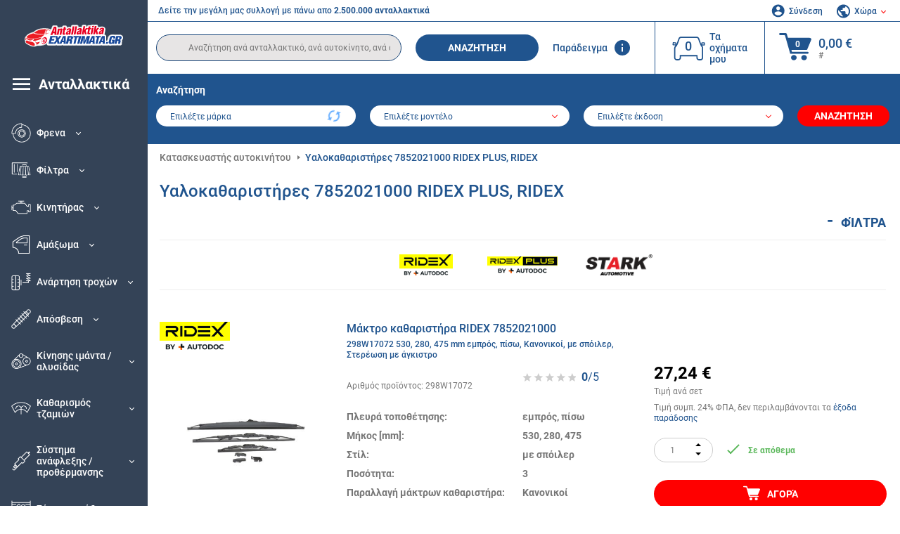

--- FILE ---
content_type: text/html; charset=UTF-8
request_url: https://www.antallaktikaexartimata.gr/oenumber/7852021000.html
body_size: 16132
content:
<!DOCTYPE html>
<html lang="gr">
<head><script>(function(w,i,g){w[g]=w[g]||[];if(typeof w[g].push=='function')w[g].push(i)})
(window,'GTM-P8MXXBT','google_tags_first_party');</script><script>(function(w,d,s,l){w[l]=w[l]||[];(function(){w[l].push(arguments);})('set', 'developer_id.dYzg1YT', true);
		w[l].push({'gtm.start':new Date().getTime(),event:'gtm.js'});var f=d.getElementsByTagName(s)[0],
		j=d.createElement(s);j.async=true;j.src='/securegtm/';
		f.parentNode.insertBefore(j,f);
		})(window,document,'script','dataLayer');</script>
    <meta charset="utf-8">
    <meta name="viewport" content="width=device-width, initial-scale=1.0">
    <meta name="csrf-token" content="p2UD4h19EKNCneMPr5ObqgfXIfLGpnAbIMT8tpTr">
    <link rel="dns-prefetch" href="https://cdn.autoteiledirekt.de/">
    <link rel="dns-prefetch" href="https://scdn.autoteiledirekt.de/">
    <link rel="dns-prefetch" href="https://ajax.googleapis.com">
    <link rel="dns-prefetch" href="https://connect.facebook.net">
    <link rel="shortcut icon" type="image/x-icon" href="/favicon.ico">
    <meta name="robots" content="index, follow">
    <link rel="alternate" hreflang="de" href="https://www.autoteiledirekt.de/oenumber/7852021000.html">
    <link rel="alternate" hreflang="fr-FR" href="https://www.piecesauto.fr/oenumber/7852021000.html">
    <link rel="alternate" hreflang="en-GB" href="https://www.onlinecarparts.co.uk/oenumber/7852021000.html">
    <link rel="alternate" hreflang="es-ES" href="https://www.recambioscoche.es/oenumber/7852021000.html">
    <link rel="alternate" hreflang="it-IT" href="https://www.tuttoautoricambi.it/oenumber/7852021000.html">
    <link rel="alternate" hreflang="de-AT" href="https://www.teile-direkt.at/oenumber/7852021000.html">
    <link rel="alternate" hreflang="de-CH" href="https://www.teile-direkt.ch/oenumber/7852021000.html">
    <link rel="alternate" hreflang="pt-PT" href="https://www.pecasauto24.pt/oenumber/7852021000.html">
    <link rel="alternate" hreflang="nl" href="https://www.besteonderdelen.nl/oenumber/7852021000.html">
    <link rel="alternate" hreflang="da-DK" href="https://www.autodeleshop.dk/oenumber/7852021000.html">
    <link rel="alternate" hreflang="no-NO" href="https://www.reservedeler24.co.no/oenumber/7852021000.html">
    <link rel="alternate" hreflang="fi-FI" href="https://www.topautoosat.fi/oenumber/7852021000.html">
    <link rel="alternate" hreflang="sv-SE" href="https://www.reservdelar24.se/oenumber/7852021000.html">
    <link rel="alternate" hreflang="sk-SK" href="https://www.autodielyonline24.sk/oenumber/7852021000.html">
    <link rel="alternate" hreflang="nl-BE" href="https://www.autoonderdelen24.be/oenumber/7852021000.html">
    <link rel="alternate" hreflang="et-EE" href="https://www.autovaruosadonline.ee/oenumber/7852021000.html">
    <link rel="alternate" hreflang="lv-LV" href="https://www.rezervesdalas24.lv/oenumber/7852021000.html">
    <link rel="alternate" hreflang="fr-LU" href="https://www.piecesauto24.lu/oenumber/7852021000.html">
    <link rel="alternate" hreflang="pl-PL" href="https://www.autoczescionline24.pl/oenumber/7852021000.html">
    <link rel="alternate" hreflang="el-GR" href="https://www.antallaktikaexartimata.gr/oenumber/7852021000.html">
    <link rel="alternate" hreflang="hu-HU" href="https://www.autoalkatreszek24.hu/oenumber/7852021000.html">
        <link rel="canonical" href="https://www.antallaktikaexartimata.gr/oenumber/7852021000.html">
        
    <meta name="format-detection" content="telephone=no">
    <meta http-equiv="x-ua-compatible" content="ie=edge">
    <title>Μάκτρο καθαριστήρα 7852021000 RIDEX PLUS, RIDEX, STARK | 7852021000</title>
    <meta name="description" content="24/7 ⏰ διαδικτυακά ⏩ ⏩ OEM 7852021000 - Μάκτρο καθαριστήρα ⬆️ Γνήσια ποιότητα OEM! ⬆️ Αναζητήστε ανταλλακτικά για το όχημά σας με βάση τον αριθμό OEM και κάντε αγορές online ⬆️"/>
    <meta name="keywords" content=""/>

    <link href="/assets/6feb4b/css/vendor.css?id=2dd8eb5c7272ff3bb356d374396d55c3" media="screen" rel="stylesheet" type="text/css">
    <link href="/assets/6feb4b/css/app.css?id=fd883e848d77c2bf85ca055196b4c415" media="screen" rel="stylesheet" type="text/css">

    
    <!-- a.1 -->

            <!-- a.2 -->
<script data-safe-params>
  window.safeParams = {};

  (function () {
    window.safeParams = {
      getUrlParams: function () {
        const currentParams = new URLSearchParams(window.location.search);
        const relevantParams = new URLSearchParams();
        const parametersList = ["siteid","source","wgu","wgexpiry","fbclid","gclid","wbraid","gbraid","braid","msclkid","utm_source","utm_medium","utm_campaign","utm_term","utm_content"];

        for (const [key, value] of currentParams) {
          if (parametersList.includes(key)) {
            relevantParams.append(key, value);
          }
        }

        return relevantParams;
      },
      getTrackingParams: function getTrackingParams (url, params) {
        if (!params.toString()) {
          return url;
        }

        const targetUrl = new URL(url, window.location.origin);
        for (const [key, value] of params) {
          if (!targetUrl.searchParams.has(key)) {
            targetUrl.searchParams.set(key, value);
          }
        }
        return targetUrl.toString();
      },
      isInternalLink: function (url) {
        try {
          const targetUrl = new URL(url, window.location.origin);
          if (targetUrl.protocol.match(/^(mailto|tel|javascript):/i)) {
            return false;
          }
          return targetUrl.origin === window.location.origin;
        } catch (e) {
          return false;
        }
      },
    };

    function initParamsManager () {
      const savedParams = window.safeParams.getUrlParams();

      if (!savedParams.toString()) {
        console.log('no params to save');
        return;
      }

      function processNewLinks (mutations) {
        mutations.forEach(mutation => {
          mutation.addedNodes.forEach(node => {
            if (node.nodeType === Node.ELEMENT_NODE) {
              node.querySelectorAll('a, [data-link]').forEach(element => {
                const url = element.tagName === 'A' ? element.href : element.dataset.link;

                if (window.safeParams.isInternalLink(url)) {
                  const processedUrl = window.safeParams.getTrackingParams(url, savedParams);

                  if (element.tagName === 'A') {
                    element.href = processedUrl;
                  } else {
                    element.dataset.link = processedUrl;
                  }
                }
              });
            }
          });
        });
      }

      const observer = new MutationObserver(processNewLinks);
      observer.observe(document.body, {
        childList: true,
        subtree: true,
      });

      document.querySelectorAll('a, [data-link]').forEach(element => {
        const url = element.tagName === 'A' ? element.href : element.dataset.link;

        if (window.safeParams.isInternalLink(url)) {
          const processedUrl = window.safeParams.getTrackingParams(url, savedParams);

          if (element.tagName === 'A') {
            element.href = processedUrl;
          } else {
            element.dataset.link = processedUrl;
          }
        }
      });
    }

    document.addEventListener('setTermsCookiesChoose', function (e) {
      if (e.detail?.allAnalyticsCookies !== 'denied' || e.detail?.allMarketingCookies !== 'denied') {
        initParamsManager();
      }
    });
  })();
</script>

</head>
<body>
<!-- a.3 -->
<div style="display:none" data-session-start></div>

<!-- Google Tag Manager (noscript) -->
<noscript>
    <iframe src="https://www.googletagmanager.com/ns.html?id=GTM-P8MXXBT"
            height="0" width="0" style="display:none;visibility:hidden"></iframe>
</noscript>
<!-- End Google Tag Manager (noscript) -->
<div id="app"             data-user-id="" data-cart-id="" data-ubi="bskidVKIU1sxOzBuBcMFHhPUZxvaVpbq94ckAxH8s351H" data-cart-count="" data-maker-id="" data-model-id="" data-car-id="" data-404-page="" data-route-name="" data-ab-test-type data-ab-test-group data-ab-test-keys data-ab-test-values
    >
    <div class="container-fluid">
        <div class="row">
                            <div class="d-lg-block col-xl-2 order-1" data-main-menu-wraper>
    <div class="main-menu" data-main-menu>
        <a class="main-menu__close" href="#">
            <svg class="base-svg " role="img">
                <use xlink:href="/assets/6feb4b/svg/icon-sprite-bw.svg#sprite-close-popup-bw-"></use>
            </svg>
        </a>
        <div class="main-menu__box">
            <div class="main-menu__logo">
                <a href="https://www.antallaktikaexartimata.gr/">
                    <img src="/assets/6feb4b/images/svg/logo/logo_gr.svg" alt="Antallaktikaexartimata.gr" title="antallaktikaexartimata.gr ανταλλακτικά αυτοκινήτων">
                </a>
            </div>
            <div class="main-menu__mobile-head">
            <div class="main-menu__mobile-login">
            <svg class="base-svg " role="img">
                <use xlink:href="/assets/6feb4b/svg/icon-sprite-color.svg#sprite-login-color-"></use>
            </svg>
            <span class="main-menu__mobile-head-link login js-mobile-login" data-login-show>
                Σύνδεση            </span>
            <span class="main-menu__mobile-head-link registration js-mobile-reg" data-register>
                Νέος πελάτης;            </span>
        </div>
        <div class="main-menu__mobile-garage">
        <svg class="base-svg " role="img">
            <use xlink:href="/assets/6feb4b/svg/icon-sprite-color.svg#sprite-garage-color-"></use>
        </svg>
        <a class="main-menu__mobile-head-link" data-show-menu-garage href="#">Τα οχήματα μου</a>
    </div>
    <div class="main-menu__mobile-lang">
        <svg class="base-svg " role="img">
            <use xlink:href="/assets/6feb4b/svg/icon-sprite-color.svg#sprite-lang-color-"></use>
        </svg>
        <span data-show-menu-lang class="main-menu__mobile-head-link js-mobile-lang">Χώρα</span>
    </div>
</div>
<div class="popup popup--lang" data-popup data-menu-lang>
    <div class="popup__head">
        <div class="popup__head-back" data-popup-close>Πίσω</div>
        <div class="popup__head-title">Χώρα</div>
    </div>
    <div class="popup__content" data-content></div>
</div>

<div class="popup popup--account" data-popup data-menu-garage>
    <div class="popup__head">
        <div class="popup__head-back" data-popup-close>Πίσω</div>
        <div class="popup__head-title">Τα οχήματα μου</div>
    </div>
    <div class="popup__content" data-content data-garage-tooltip-container></div>
</div>
            <nav>
                <ul class="main-menu__navigation" data-catalog-type="2">
        <li class="main-menu__nav-title main-menu__nav-title--tablet" data-show-full-tablet-menu>
        <span class="main-menu__nav-title-link">
            <svg class="base-svg " role="img">
                <use xlink:href="/assets/6feb4b/svg/icon-sprite-color.svg#sprite-burger-icon-color-"></use>
            </svg>
        </span>
    </li>
    <li class="main-menu__nav-title" data-top-sidebar-link="">
        <a href="https://www.antallaktikaexartimata.gr/exartimaton-aftokiniton.html" class="main-menu__nav-title-link">
            <svg class="base-svg " role="img">
                <use xlink:href="/assets/6feb4b/svg/icon-sprite-color.svg#sprite-burger-icon-color-"></use>
            </svg>
            <span>Ανταλλακτικά</span>
        </a>    </li>
                    <li>
            <div class="main-menu__cat main-menu__cat--catalog" data-show-full-tablet-menu>
                <span class="main-menu__cat-parent"
                      data-menu-cat-parent="2"
                      data-car-id="0">
                    <div class="icon">
                        <img class="lazyload"
                             src="https://scdn.autoteiledirekt.de/catalog/categories/sidebar/2.png"
                             data-srcset="https://scdn.autoteiledirekt.de/catalog/categories/sidebar/2.png"
                             srcset="https://www.antallaktikaexartimata.gr/lazyload.php?width=28&amp;height=28"
                             alt="Φρενα"/>
                    </div>
                    <span class="text">Φρενα</span>
                </span>
                            </div>
        </li>
                            <li>
            <div class="main-menu__cat main-menu__cat--catalog" data-show-full-tablet-menu>
                <span class="main-menu__cat-parent"
                      data-menu-cat-parent="9"
                      data-car-id="0">
                    <div class="icon">
                        <img class="lazyload"
                             src="https://scdn.autoteiledirekt.de/catalog/categories/sidebar/9.png"
                             data-srcset="https://scdn.autoteiledirekt.de/catalog/categories/sidebar/9.png"
                             srcset="https://www.antallaktikaexartimata.gr/lazyload.php?width=28&amp;height=28"
                             alt="Φίλτρα"/>
                    </div>
                    <span class="text">Φίλτρα</span>
                </span>
                            </div>
        </li>
                            <li>
            <div class="main-menu__cat main-menu__cat--catalog" data-show-full-tablet-menu>
                <span class="main-menu__cat-parent"
                      data-menu-cat-parent="1"
                      data-car-id="0">
                    <div class="icon">
                        <img class="lazyload"
                             src="https://scdn.autoteiledirekt.de/catalog/categories/sidebar/1.png"
                             data-srcset="https://scdn.autoteiledirekt.de/catalog/categories/sidebar/1.png"
                             srcset="https://www.antallaktikaexartimata.gr/lazyload.php?width=28&amp;height=28"
                             alt="Κινητήρας"/>
                    </div>
                    <span class="text">Κινητήρας</span>
                </span>
                            </div>
        </li>
                            <li>
            <div class="main-menu__cat main-menu__cat--catalog" data-show-full-tablet-menu>
                <span class="main-menu__cat-parent"
                      data-menu-cat-parent="3"
                      data-car-id="0">
                    <div class="icon">
                        <img class="lazyload"
                             src="https://scdn.autoteiledirekt.de/catalog/categories/sidebar/3.png"
                             data-srcset="https://scdn.autoteiledirekt.de/catalog/categories/sidebar/3.png"
                             srcset="https://www.antallaktikaexartimata.gr/lazyload.php?width=28&amp;height=28"
                             alt="Αμάξωμα"/>
                    </div>
                    <span class="text">Αμάξωμα</span>
                </span>
                            </div>
        </li>
                            <li>
            <div class="main-menu__cat main-menu__cat--catalog" data-show-full-tablet-menu>
                <span class="main-menu__cat-parent"
                      data-menu-cat-parent="10"
                      data-car-id="0">
                    <div class="icon">
                        <img class="lazyload"
                             src="https://scdn.autoteiledirekt.de/catalog/categories/sidebar/10.png"
                             data-srcset="https://scdn.autoteiledirekt.de/catalog/categories/sidebar/10.png"
                             srcset="https://www.antallaktikaexartimata.gr/lazyload.php?width=28&amp;height=28"
                             alt="Ανάρτηση τροχών"/>
                    </div>
                    <span class="text">Ανάρτηση τροχών</span>
                </span>
                            </div>
        </li>
                            <li>
            <div class="main-menu__cat main-menu__cat--catalog" data-show-full-tablet-menu>
                <span class="main-menu__cat-parent"
                      data-menu-cat-parent="74"
                      data-car-id="0">
                    <div class="icon">
                        <img class="lazyload"
                             src="https://scdn.autoteiledirekt.de/catalog/categories/sidebar/74.png"
                             data-srcset="https://scdn.autoteiledirekt.de/catalog/categories/sidebar/74.png"
                             srcset="https://www.antallaktikaexartimata.gr/lazyload.php?width=28&amp;height=28"
                             alt="Απόσβεση"/>
                    </div>
                    <span class="text">Απόσβεση</span>
                </span>
                            </div>
        </li>
                            <li>
            <div class="main-menu__cat main-menu__cat--catalog" data-show-full-tablet-menu>
                <span class="main-menu__cat-parent"
                      data-menu-cat-parent="77"
                      data-car-id="0">
                    <div class="icon">
                        <img class="lazyload"
                             src="https://scdn.autoteiledirekt.de/catalog/categories/sidebar/77.png"
                             data-srcset="https://scdn.autoteiledirekt.de/catalog/categories/sidebar/77.png"
                             srcset="https://www.antallaktikaexartimata.gr/lazyload.php?width=28&amp;height=28"
                             alt="Κίνησης ιμάντα / αλυσίδας"/>
                    </div>
                    <span class="text">Κίνησης ιμάντα / αλυσίδας</span>
                </span>
                            </div>
        </li>
                            <li>
            <div class="main-menu__cat main-menu__cat--catalog" data-show-full-tablet-menu>
                <span class="main-menu__cat-parent"
                      data-menu-cat-parent="8"
                      data-car-id="0">
                    <div class="icon">
                        <img class="lazyload"
                             src="https://scdn.autoteiledirekt.de/catalog/categories/sidebar/8.png"
                             data-srcset="https://scdn.autoteiledirekt.de/catalog/categories/sidebar/8.png"
                             srcset="https://www.antallaktikaexartimata.gr/lazyload.php?width=28&amp;height=28"
                             alt="Καθαρισμός τζαμιών"/>
                    </div>
                    <span class="text">Καθαρισμός τζαμιών</span>
                </span>
                            </div>
        </li>
                            <li>
            <div class="main-menu__cat main-menu__cat--catalog" data-show-full-tablet-menu>
                <span class="main-menu__cat-parent"
                      data-menu-cat-parent="7"
                      data-car-id="0">
                    <div class="icon">
                        <img class="lazyload"
                             src="https://scdn.autoteiledirekt.de/catalog/categories/sidebar/7.png"
                             data-srcset="https://scdn.autoteiledirekt.de/catalog/categories/sidebar/7.png"
                             srcset="https://www.antallaktikaexartimata.gr/lazyload.php?width=28&amp;height=28"
                             alt="Σύστημα ανάφλεξης / προθέρμανσης"/>
                    </div>
                    <span class="text">Σύστημα ανάφλεξης / προθέρμανσης</span>
                </span>
                            </div>
        </li>
                            <li>
            <div class="main-menu__cat main-menu__cat--catalog" data-show-full-tablet-menu>
                <span class="main-menu__cat-parent"
                      data-menu-cat-parent="401"
                      data-car-id="0">
                    <div class="icon">
                        <img class="lazyload"
                             src="https://scdn.autoteiledirekt.de/catalog/categories/sidebar/401.png"
                             data-srcset="https://scdn.autoteiledirekt.de/catalog/categories/sidebar/401.png"
                             srcset="https://www.antallaktikaexartimata.gr/lazyload.php?width=28&amp;height=28"
                             alt="Σύστημα ψύξης"/>
                    </div>
                    <span class="text">Σύστημα ψύξης</span>
                </span>
                            </div>
        </li>
                            <li>
            <div class="main-menu__cat main-menu__cat--catalog" data-show-full-tablet-menu>
                <span class="main-menu__cat-parent"
                      data-menu-cat-parent="4"
                      data-car-id="0">
                    <div class="icon">
                        <img class="lazyload"
                             src="https://scdn.autoteiledirekt.de/catalog/categories/sidebar/4.png"
                             data-srcset="https://scdn.autoteiledirekt.de/catalog/categories/sidebar/4.png"
                             srcset="https://www.antallaktikaexartimata.gr/lazyload.php?width=28&amp;height=28"
                             alt="Εξατμιση"/>
                    </div>
                    <span class="text">Εξατμιση</span>
                </span>
                            </div>
        </li>
                            <li>
            <div class="main-menu__cat main-menu__cat--catalog" data-show-full-tablet-menu>
                <span class="main-menu__cat-parent"
                      data-menu-cat-parent="11"
                      data-car-id="0">
                    <div class="icon">
                        <img class="lazyload"
                             src="https://scdn.autoteiledirekt.de/catalog/categories/sidebar/11.png"
                             data-srcset="https://scdn.autoteiledirekt.de/catalog/categories/sidebar/11.png"
                             srcset="https://www.antallaktikaexartimata.gr/lazyload.php?width=28&amp;height=28"
                             alt="Σύστημα διεύθυνσης"/>
                    </div>
                    <span class="text">Σύστημα διεύθυνσης</span>
                </span>
                            </div>
        </li>
                            <li>
            <div class="main-menu__cat main-menu__cat--catalog" data-show-full-tablet-menu>
                <span class="main-menu__cat-parent"
                      data-menu-cat-parent="75"
                      data-car-id="0">
                    <div class="icon">
                        <img class="lazyload"
                             src="https://scdn.autoteiledirekt.de/catalog/categories/sidebar/75.png"
                             data-srcset="https://scdn.autoteiledirekt.de/catalog/categories/sidebar/75.png"
                             srcset="https://www.antallaktikaexartimata.gr/lazyload.php?width=28&amp;height=28"
                             alt="Εσωτερικό / άνεση"/>
                    </div>
                    <span class="text">Εσωτερικό / άνεση</span>
                </span>
                            </div>
        </li>
                            <li>
            <div class="main-menu__cat main-menu__cat--catalog" data-show-full-tablet-menu>
                <span class="main-menu__cat-parent"
                      data-menu-cat-parent="402"
                      data-car-id="0">
                    <div class="icon">
                        <img class="lazyload"
                             src="https://scdn.autoteiledirekt.de/catalog/categories/sidebar/402.png"
                             data-srcset="https://scdn.autoteiledirekt.de/catalog/categories/sidebar/402.png"
                             srcset="https://www.antallaktikaexartimata.gr/lazyload.php?width=28&amp;height=28"
                             alt="Μετάδοσης κίνησης"/>
                    </div>
                    <span class="text">Μετάδοσης κίνησης</span>
                </span>
                            </div>
        </li>
                            <li>
            <div class="main-menu__cat main-menu__cat--catalog" data-show-full-tablet-menu>
                <span class="main-menu__cat-parent"
                      data-menu-cat-parent="58"
                      data-car-id="0">
                    <div class="icon">
                        <img class="lazyload"
                             src="https://scdn.autoteiledirekt.de/catalog/categories/sidebar/58.png"
                             data-srcset="https://scdn.autoteiledirekt.de/catalog/categories/sidebar/58.png"
                             srcset="https://www.antallaktikaexartimata.gr/lazyload.php?width=28&amp;height=28"
                             alt="Συμπλέκτης"/>
                    </div>
                    <span class="text">Συμπλέκτης</span>
                </span>
                            </div>
        </li>
                            <li>
            <div class="main-menu__cat main-menu__cat--catalog" data-show-full-tablet-menu>
                <span class="main-menu__cat-parent"
                      data-menu-cat-parent="403"
                      data-car-id="0">
                    <div class="icon">
                        <img class="lazyload"
                             src="https://scdn.autoteiledirekt.de/catalog/categories/sidebar/403.png"
                             data-srcset="https://scdn.autoteiledirekt.de/catalog/categories/sidebar/403.png"
                             srcset="https://www.antallaktikaexartimata.gr/lazyload.php?width=28&amp;height=28"
                             alt="Αισθητήρες"/>
                    </div>
                    <span class="text">Αισθητήρες</span>
                </span>
                            </div>
        </li>
                            <li>
            <div class="main-menu__cat main-menu__cat--catalog" data-show-full-tablet-menu>
                <span class="main-menu__cat-parent"
                      data-menu-cat-parent="404"
                      data-car-id="0">
                    <div class="icon">
                        <img class="lazyload"
                             src="https://scdn.autoteiledirekt.de/catalog/categories/sidebar/404.png"
                             data-srcset="https://scdn.autoteiledirekt.de/catalog/categories/sidebar/404.png"
                             srcset="https://www.antallaktikaexartimata.gr/lazyload.php?width=28&amp;height=28"
                             alt="Τσιμούχες / στεγανοποιητικοί δακτύλιοι"/>
                    </div>
                    <span class="text">Τσιμούχες / στεγανοποιητικοί δακτύλιοι</span>
                </span>
                            </div>
        </li>
                            <li>
            <div class="main-menu__cat main-menu__cat--catalog" data-show-full-tablet-menu>
                <span class="main-menu__cat-parent"
                      data-menu-cat-parent="76"
                      data-car-id="0">
                    <div class="icon">
                        <img class="lazyload"
                             src="https://scdn.autoteiledirekt.de/catalog/categories/sidebar/76.png"
                             data-srcset="https://scdn.autoteiledirekt.de/catalog/categories/sidebar/76.png"
                             srcset="https://www.antallaktikaexartimata.gr/lazyload.php?width=28&amp;height=28"
                             alt="Σύστημα καυσίμου"/>
                    </div>
                    <span class="text">Σύστημα καυσίμου</span>
                </span>
                            </div>
        </li>
                            <li>
            <div class="main-menu__cat main-menu__cat--catalog" data-show-full-tablet-menu>
                <span class="main-menu__cat-parent"
                      data-menu-cat-parent="405"
                      data-car-id="0">
                    <div class="icon">
                        <img class="lazyload"
                             src="https://scdn.autoteiledirekt.de/catalog/categories/sidebar/405.png"
                             data-srcset="https://scdn.autoteiledirekt.de/catalog/categories/sidebar/405.png"
                             srcset="https://www.antallaktikaexartimata.gr/lazyload.php?width=28&amp;height=28"
                             alt="Κιβώτιο ταχυτήτων"/>
                    </div>
                    <span class="text">Κιβώτιο ταχυτήτων</span>
                </span>
                            </div>
        </li>
                            <li>
            <div class="main-menu__cat main-menu__cat--catalog" data-show-full-tablet-menu>
                <span class="main-menu__cat-parent"
                      data-menu-cat-parent="6"
                      data-car-id="0">
                    <div class="icon">
                        <img class="lazyload"
                             src="https://scdn.autoteiledirekt.de/catalog/categories/sidebar/6.png"
                             data-srcset="https://scdn.autoteiledirekt.de/catalog/categories/sidebar/6.png"
                             srcset="https://www.antallaktikaexartimata.gr/lazyload.php?width=28&amp;height=28"
                             alt="Ηλεκτρικά"/>
                    </div>
                    <span class="text">Ηλεκτρικά</span>
                </span>
                            </div>
        </li>
                            <li>
            <div class="main-menu__cat main-menu__cat--catalog" data-show-full-tablet-menu>
                <span class="main-menu__cat-parent"
                      data-menu-cat-parent="78"
                      data-car-id="0">
                    <div class="icon">
                        <img class="lazyload"
                             src="https://scdn.autoteiledirekt.de/catalog/categories/sidebar/78.png"
                             data-srcset="https://scdn.autoteiledirekt.de/catalog/categories/sidebar/78.png"
                             srcset="https://www.antallaktikaexartimata.gr/lazyload.php?width=28&amp;height=28"
                             alt="Σωλήνες / σωλήνας"/>
                    </div>
                    <span class="text">Σωλήνες / σωλήνας</span>
                </span>
                            </div>
        </li>
                            <li>
            <div class="main-menu__cat main-menu__cat--catalog" data-show-full-tablet-menu>
                <span class="main-menu__cat-parent"
                      data-menu-cat-parent="67"
                      data-car-id="0">
                    <div class="icon">
                        <img class="lazyload"
                             src="https://scdn.autoteiledirekt.de/catalog/categories/sidebar/67.png"
                             data-srcset="https://scdn.autoteiledirekt.de/catalog/categories/sidebar/67.png"
                             srcset="https://www.antallaktikaexartimata.gr/lazyload.php?width=28&amp;height=28"
                             alt="Κλιματισμός"/>
                    </div>
                    <span class="text">Κλιματισμός</span>
                </span>
                            </div>
        </li>
                            <li>
            <div class="main-menu__cat main-menu__cat--catalog" data-show-full-tablet-menu>
                <span class="main-menu__cat-parent"
                      data-menu-cat-parent="5"
                      data-car-id="0">
                    <div class="icon">
                        <img class="lazyload"
                             src="https://scdn.autoteiledirekt.de/catalog/categories/sidebar/5.png"
                             data-srcset="https://scdn.autoteiledirekt.de/catalog/categories/sidebar/5.png"
                             srcset="https://www.antallaktikaexartimata.gr/lazyload.php?width=28&amp;height=28"
                             alt="Θέρμανση / εξαερισμός"/>
                    </div>
                    <span class="text">Θέρμανση / εξαερισμός</span>
                </span>
                            </div>
        </li>
                            <li>
            <div class="main-menu__cat main-menu__cat--catalog" data-show-full-tablet-menu>
                <span class="main-menu__cat-parent"
                      data-menu-cat-parent="407"
                      data-car-id="0">
                    <div class="icon">
                        <img class="lazyload"
                             src="https://scdn.autoteiledirekt.de/catalog/categories/sidebar/407.png"
                             data-srcset="https://scdn.autoteiledirekt.de/catalog/categories/sidebar/407.png"
                             srcset="https://www.antallaktikaexartimata.gr/lazyload.php?width=28&amp;height=28"
                             alt="Τροχαλίες ιμάντων / γρανάζια"/>
                    </div>
                    <span class="text">Τροχαλίες ιμάντων / γρανάζια</span>
                </span>
                            </div>
        </li>
                            <li>
            <div class="main-menu__cat main-menu__cat--catalog" data-show-full-tablet-menu>
                <span class="main-menu__cat-parent"
                      data-menu-cat-parent="408"
                      data-car-id="0">
                    <div class="icon">
                        <img class="lazyload"
                             src="https://scdn.autoteiledirekt.de/catalog/categories/sidebar/408.png"
                             data-srcset="https://scdn.autoteiledirekt.de/catalog/categories/sidebar/408.png"
                             srcset="https://www.antallaktikaexartimata.gr/lazyload.php?width=28&amp;height=28"
                             alt="Λαμπτήρες πυρακτώσεως"/>
                    </div>
                    <span class="text">Λαμπτήρες πυρακτώσεως</span>
                </span>
                            </div>
        </li>
                            <li>
            <div class="main-menu__cat main-menu__cat--catalog" data-show-full-tablet-menu>
                <span class="main-menu__cat-parent"
                      data-menu-cat-parent="406"
                      data-car-id="0">
                    <div class="icon">
                        <img class="lazyload"
                             src="https://scdn.autoteiledirekt.de/catalog/categories/sidebar/406.png"
                             data-srcset="https://scdn.autoteiledirekt.de/catalog/categories/sidebar/406.png"
                             srcset="https://www.antallaktikaexartimata.gr/lazyload.php?width=28&amp;height=28"
                             alt="Ρελέ"/>
                    </div>
                    <span class="text">Ρελέ</span>
                </span>
                            </div>
        </li>
                            <li>
            <div class="main-menu__cat main-menu__cat--catalog" data-show-full-tablet-menu>
                <span class="main-menu__cat-parent"
                      data-menu-cat-parent="530"
                      data-car-id="0">
                    <div class="icon">
                        <img class="lazyload"
                             src="https://scdn.autoteiledirekt.de/catalog/categories/sidebar/530.png"
                             data-srcset="https://scdn.autoteiledirekt.de/catalog/categories/sidebar/530.png"
                             srcset="https://www.antallaktikaexartimata.gr/lazyload.php?width=28&amp;height=28"
                             alt="βελτιωσεισ αυτοκινητων"/>
                    </div>
                    <span class="text">βελτιωσεισ αυτοκινητων</span>
                </span>
                            </div>
        </li>
                            <li>
            <div class="main-menu__cat main-menu__cat--catalog" data-show-full-tablet-menu>
                <span class="main-menu__cat-parent"
                      data-menu-cat-parent="537"
                      data-car-id="0">
                    <div class="icon">
                        <img class="lazyload"
                             src="https://scdn.autoteiledirekt.de/catalog/categories/sidebar/537.png"
                             data-srcset="https://scdn.autoteiledirekt.de/catalog/categories/sidebar/537.png"
                             srcset="https://www.antallaktikaexartimata.gr/lazyload.php?width=28&amp;height=28"
                             alt="Πόρτες"/>
                    </div>
                    <span class="text">Πόρτες</span>
                </span>
                            </div>
        </li>
                            <li>
            <div class="main-menu__cat main-menu__cat--catalog" data-show-full-tablet-menu>
                <span class="main-menu__cat-parent"
                      data-menu-cat-parent="724"
                      data-car-id="0">
                    <div class="icon">
                        <img class="lazyload"
                             src="https://scdn.autoteiledirekt.de/catalog/categories/sidebar/724.png"
                             data-srcset="https://scdn.autoteiledirekt.de/catalog/categories/sidebar/724.png"
                             srcset="https://www.antallaktikaexartimata.gr/lazyload.php?width=28&amp;height=28"
                             alt="Σετ επισκευής"/>
                    </div>
                    <span class="text">Σετ επισκευής</span>
                </span>
                            </div>
        </li>
            </ul>
                <ul class="main-menu__navigation mt-4">
            <li>
            <a href="https://www.antallaktikaexartimata.gr/exartimaton-aftokiniton/ladi-kinitira.html"                    class="main-menu__cat link" data-id="269">
                <div class="icon" data-show-full-tablet-menu>
                    <img class="lazyload"
                         src="/assets/6feb4b/images/svg/directions/269.png"
                         data-srcset="/assets/6feb4b/images/svg/directions/269.png"
                         srcset="https://www.antallaktikaexartimata.gr/lazyload.php?width=28&amp;height=28"
                         alt="">
                </div>
                <span class="text">Λάδι Κινητήρα</span>
            </a>        </li>
            <li>
            <a href="https://www.antallaktikaexartimata.gr/exartimaton-aftokiniton/m-ataria-ekkinisis.html"                    class="main-menu__cat link" data-id="250">
                <div class="icon" data-show-full-tablet-menu>
                    <img class="lazyload"
                         src="/assets/6feb4b/images/svg/directions/250.png"
                         data-srcset="/assets/6feb4b/images/svg/directions/250.png"
                         srcset="https://www.antallaktikaexartimata.gr/lazyload.php?width=28&amp;height=28"
                         alt="Μπαταρία">
                </div>
                <span class="text">Μπαταρία</span>
            </a>        </li>
            <li>
            <a href="https://www.antallaktikaexartimata.gr/axesouar-aftokinitou.html"                    class="main-menu__cat link" data-id="33000">
                <div class="icon" data-show-full-tablet-menu>
                    <img class="lazyload"
                         src="/assets/6feb4b/images/svg/directions/33000.png"
                         data-srcset="/assets/6feb4b/images/svg/directions/33000.png"
                         srcset="https://www.antallaktikaexartimata.gr/lazyload.php?width=28&amp;height=28"
                         alt="">
                </div>
                <span class="text">Αξεσουάρ Αυτοκινήτου</span>
            </a>        </li>
            <li>
            <a href="https://www.antallaktikaexartimata.gr/peripoiisi-aytokinitou.html"                    class="main-menu__cat link" data-id="30000">
                <div class="icon" data-show-full-tablet-menu>
                    <img class="lazyload"
                         src="/assets/6feb4b/images/svg/directions/30000.png"
                         data-srcset="/assets/6feb4b/images/svg/directions/30000.png"
                         srcset="https://www.antallaktikaexartimata.gr/lazyload.php?width=28&amp;height=28"
                         alt="">
                </div>
                <span class="text">Καθαρισμός & Φροντίδα</span>
            </a>        </li>
            <li>
            <a href="https://www.antallaktikaexartimata.gr/ergaleia.html"                    class="main-menu__cat link" data-id="36000">
                <div class="icon" data-show-full-tablet-menu>
                    <img class="lazyload"
                         src="/assets/6feb4b/images/svg/directions/36000.png"
                         data-srcset="/assets/6feb4b/images/svg/directions/36000.png"
                         srcset="https://www.antallaktikaexartimata.gr/lazyload.php?width=28&amp;height=28"
                         alt="">
                </div>
                <span class="text">Εργαλεία</span>
            </a>        </li>
            <li>
            <a href="https://www.antallaktikaexartimata.gr/marka-aftokinitou.html"                    class="main-menu__cat link" data-id="makers">
                <div class="icon" data-show-full-tablet-menu>
                    <img class="lazyload"
                         src="/assets/6feb4b/images/svg/menu-icons/menu-icon19-color.svg"
                         data-srcset="/assets/6feb4b/images/svg/menu-icons/menu-icon19-color.svg"
                         srcset="https://www.antallaktikaexartimata.gr/lazyload.php?width=28&amp;height=28"
                         alt="">
                </div>
                <span class="text">Μάρκες αυτοκινήτων</span>
            </a>        </li>
            <li>
            <a href="https://www.antallaktikaexartimata.gr/kataskevastes.html"                    class="main-menu__cat link" data-id="brands">
                <div class="icon" data-show-full-tablet-menu>
                    <img class="lazyload"
                         src="/assets/6feb4b/images/svg/menu-icons/menu-icon20-color.svg"
                         data-srcset="/assets/6feb4b/images/svg/menu-icons/menu-icon20-color.svg"
                         srcset="https://www.antallaktikaexartimata.gr/lazyload.php?width=28&amp;height=28"
                         alt="">
                </div>
                <span class="text">Κατασκευαστες</span>
            </a>        </li>
    </ul>
            </nav>

            <ul class="main-menu__links mt-4">
    <li>
        <div class="main-menu__cat main-menu__cat--links" data-show-full-tablet-menu>
            <div class="main-menu__cat-parent" data-menu-cat-links>
                <div class="icon"><img src="/assets/6feb4b/images/html/menu-icon-union@2x.png"></div>
                <span class="text">Ανταλλακτικά για το αυτοκίνητό σας</span>
            </div>
            <div class="main-menu__drop-cat" style="display: none">
                <div class="main-menu__drop-head">
                    <span class="back" data-mobile-menu-back data-text="Ανταλλακτικά για το αυτοκίνητό σας"></span>
                </div>
                <ul>
                    <li>
                        <a href="https://www.antallaktikaexartimata.gr/makers-top-parts.html" class="main-menu__drop-link">
                            <span>Βρείτε τα καλύτερα ανταλλακτικά για το αυτοκίνητό σας</span>
                        </a>
                    </li>
                    <li>
                        <a href="https://www.antallaktikaexartimata.gr/makers-top-models.html" class="main-menu__drop-link">
                            <span>Επιλογή ανταλλακτικών για δημοφιλή αυτοκίνητα</span>
                        </a>
                    </li>
                </ul>
            </div>
        </div>
    </li>
</ul>

            <ul class="main-menu__links d-block d-md-none">
    <li>
        <div class="main-menu__cat main-menu__cat--links" data-menu-stat-links>
            <div class="main-menu__cat-parent">
                <div class="icon">
                    <img src="/assets/6feb4b/images/html/menu-icon-info@2x.png" alt="">
                </div>
                <span class="text">Πληροφορίες</span>
            </div>
            <div class="main-menu__drop-cat">
                <div class="main-menu__drop-head">
                </div>
            </div>
        </div>
    </li>
</ul>

            <div class="main-menu__payments mt-3">
                <ul>
    <li><img class="lazyload"
             src="/assets/6feb4b/images/svg/transparent/delivery/DHL_white.svg"
             data-srcset="/assets/6feb4b/images/svg/transparent/delivery/DHL_white.svg"
             srcset="https://www.antallaktikaexartimata.gr/lazyload.php?width=28&amp;height=28"
             alt="Παράδοση με DHL: Μάκτρο καθαριστήρα 7852021000"></li>
    <li><img class="lazyload"
             src="/assets/6feb4b/images/svg/transparent/delivery/GLS_white.svg"
             data-srcset="/assets/6feb4b/images/svg/transparent/delivery/GLS_white.svg"
             srcset="https://www.antallaktikaexartimata.gr/lazyload.php?width=28&amp;height=28"
             alt="Παράδοση με GLS: Μάκτρα υαλοκαθαριστήρων 7852021000"></li>
            <li><img class="preview lazyload"
                 src="/assets/common/images/svg/payments-white/secure.svg"
                 data-srcset="/assets/common/images/svg/payments-white/secure.svg"
                 srcset="https://www.antallaktikaexartimata.gr/lazyload.php?width=28&amp;height=28"
                 alt="COMODO - αξιόπιστη προστασία δεδομένων κατά τις αγορές: Υαλοκαθαριστήρες 7852021000">
        </li>
            <li><img class="preview lazyload"
                 src="/assets/common/images/svg/payments-white/paypal.svg"
                 data-srcset="/assets/common/images/svg/payments-white/paypal.svg"
                 srcset="https://www.antallaktikaexartimata.gr/lazyload.php?width=28&amp;height=28"
                 alt="Πληρωμή με PayPal: Υαλοκαθαριστήρας 7852021000">
        </li>
            <li><img class="preview lazyload"
                 src="/assets/common/images/svg/payments-white/mastercard-color.svg"
                 data-srcset="/assets/common/images/svg/payments-white/mastercard-color.svg"
                 srcset="https://www.antallaktikaexartimata.gr/lazyload.php?width=28&amp;height=28"
                 alt="Πληρωμή με Mastercard: Μάκτρο υαλοκαθαριστήρα 7852021000">
        </li>
            <li><img class="preview lazyload"
                 src="/assets/common/images/svg/payments-white/visa-color.svg"
                 data-srcset="/assets/common/images/svg/payments-white/visa-color.svg"
                 srcset="https://www.antallaktikaexartimata.gr/lazyload.php?width=28&amp;height=28"
                 alt="Πληρωμή με Visa: Υαλοκαθαριστήρες 7852021000">
        </li>
            <li><img class="preview lazyload"
                 src="/assets/common/images/svg/payments-white/discover.svg"
                 data-srcset="/assets/common/images/svg/payments-white/discover.svg"
                 srcset="https://www.antallaktikaexartimata.gr/lazyload.php?width=28&amp;height=28"
                 alt="Πληρωμή με Discover: Μάκτρο καθαριστήρα 7852021000">
        </li>
            <li><img class="preview lazyload"
                 src="/assets/common/images/svg/payments-white/american_express.svg"
                 data-srcset="/assets/common/images/svg/payments-white/american_express.svg"
                 srcset="https://www.antallaktikaexartimata.gr/lazyload.php?width=28&amp;height=28"
                 alt="Πληρωμή με American Express: SSANGYONG 7852021000">
        </li>
            <li><img class="preview lazyload"
                 src="/assets/common/images/svg/payments-white/gr/hypovereinsbank.svg"
                 data-srcset="/assets/common/images/svg/payments-white/gr/hypovereinsbank.svg"
                 srcset="https://www.antallaktikaexartimata.gr/lazyload.php?width=28&amp;height=28"
                 alt="Πληρωμή με Τραπεζική Μεταφορα: SSANGYONG 7852021000">
        </li>
    </ul>
            </div>
            <div class="main-menu__partner mt-1">
                <span data-link="https://www.tecalliance.net/de/copyright-note/" data-target="_blank">
                    <svg class="base-svg " role="img">
                        <use xlink:href="/assets/6feb4b/svg/icon-sprite-bw.svg#sprite-tec-alliance-bw-"></use>
                    </svg>
                </span>
            </div>
        </div>
    </div>

</div>
                        <div class="col col-md-12 col-xl-10 pl-0 order-2 content-page">
                <div data-covid-block></div>
                                <header><div class="headline">
    <div class="row">
        <div class="col-md-6"><span class="headline__slogan">Δείτε την μεγάλη μας συλλογή με πάνω απο <b>2.500.000 ανταλλακτικά</b></span></div>
        <div class="col-md-6 ml-auto d-flex justify-content-end">
            <div class="headline__auth">
            <div class="headline__login js-login-popup">
            <svg class="base-svg " role="img">
                <use xlink:href="/assets/6feb4b/svg/icon-sprite-color.svg#sprite-login-color-"></use>
            </svg>
            <span>Σύνδεση</span>
        </div>
    </div>

            <div class="headline__lang" data-tooltip-hover data-header-lang data-button-project-present>
    <svg class="base-svg " role="img">
        <use xlink:href="/assets/6feb4b/svg/icon-sprite-color.svg#sprite-lang-color-"></use>
    </svg>
    <span>Χώρα</span>

    <div class="language-tooltip" data-excluded-page="">

    
</div>
</div>
        </div>
    </div>
</div>
<div class="header-middle" data-header-content>
    <div class="row">
        <div class="col-1 d-md-none header-mobile__burger" data-burger-mobile>
            <svg class="base-svg " role="img">
                <use xlink:href="/assets/6feb4b/svg/icon-sprite-bw.svg#sprite-burger-icon-bw-"></use>
            </svg>
        </div>
        <div class="header-mobile__logo-col">
            <a class="header-mobile__logo" href="https://www.antallaktikaexartimata.gr/">
                <img src="/assets/6feb4b/images/svg/logo/logo_gr.svg" alt="Antallaktikaexartimata.gr">
            </a>
        </div>
        <div class="col-md-8 header-middle__search-wrap">
    <div class="header-middle__search">
        <div class="header-middle__input">
            <svg class="base-svg" role="img">
                <use xlink:href="/assets/6feb4b/svg/icon-sprite-color.svg#sprite-search-icon-color-"></use>
            </svg>
            <form class="autocomplete" method="get" action="https://www.antallaktikaexartimata.gr/spares-search.html" data-autocomplete-form>
                <input value=""  aria-label="search" type="text" name="keyword" placeholder="Αναζήτηση ανά ανταλλακτικό, ανά αυτοκίνητο, ανά αριθμό ανταλλακτικού"
                       data-search-autocomplete-input autocomplete="off" />
            </form>
        </div>
        <div class="header-middle__btn">
            <a class="header-middle__btn-link" href="#" data-search-submit-button>Αναζήτηση</a>
        </div>

        <div class="header-middle__info" data-tooltip-click data-example-tooltip-dropdown>
    <div class="header-middle__info-text">
        <span>Παράδειγμα</span>
        <svg class="base-svg " role="img">
            <use xlink:href="/assets/6feb4b/svg/icon-sprite-color.svg#sprite-info-color-"></use>
        </svg>
    </div>
</div>
    </div>
</div>
        <div class="d-none d-md-block col-md-2">
    <div class="header-middle__garage" data-tooltip-click data-header-garage>
        <div class="count" data-count="0">
            <svg role="img" class="base-svg">
                <use xlink:href="/assets/6feb4b/svg/icon-sprite-color.svg#sprite-garage-color-"></use>
            </svg>
        </div>
        <div class="text">
            Τα οχήματα μου            <div class="icon" data-garage-show-car-selector data-loading>+</div>
        </div>
        <div data-garage-tooltip-container></div>
    </div>
</div>
        <div class="col-2 col-sm-3 col-md-2 ml-auto" data-header-cart>
    <div class="header-middle__cart" data-header-cart-middle data-tooltip-hover>
        <div class="cart-info-wrapper" data-link="https://www.antallaktikaexartimata.gr/basket.html">
    <div class="cart-icon">
        <svg class="base-svg" role="img">
            <use xlink:href="/assets/6feb4b/svg/icon-sprite-bw.svg#sprite-cart-icon-bw-"></use>
        </svg>
        <span class="count" data-cart-count-products>0</span>
    </div>
    <div class="cart-price">
        <div class="cart-order-price">0,00 &euro;</div>
        <div class="cart-order-numb">#</div>
    </div>
</div>
            </div>
</div>
    </div>
</div>
</header>
                <main class="listing-page" id="main" role="main" data-ajax-listing-page>
                                            <div class="header-select  header-select--banner"
     data-popup-select
     data-car-search-selector
     data-car-search-type="base">
    <a href="#" class="close">
        <svg role="img" class="base-svg ">
            <use xlink:href="/assets/6feb4b/svg/icon-sprite-bw.svg#sprite-close-popup-bw-"></use>
        </svg>
    </a>
    <div class="header-select__banner">
        <img src="/assets/6feb4b/images/svg/banner/gr/select.svg"
             alt="" title="" />
    </div>

    <div class="header-select__choosse" data-selector>
    <span class="title">Αναζήτηση</span>
    <form onsubmit="return false;">
        <div class="header-select__choosse-wrap">

            <div class="selector" data-selector-maker data-form-row>
    <svg class="base-svg circle-arrow" role="img">
        <use xlink:href="/assets/6feb4b/svg/icon-sprite-bw.svg#sprite-circle-arrow-bw-"></use>
    </svg>
    <select name="makerId" aria-label="maker">
        <option value="-1">Επιλέξτε μάρκα</option>
    </select>
    <span class="error-tooltip">
        <svg role="img" class="base-svg ">
            <use xlink:href="/assets/6feb4b/svg/icon-sprite-bw.svg#sprite-warning-bw-"></use>
        </svg>
        <span data-error-message></span>
    </span>
</div>
<div class="selector" data-selector-model data-form-row>
    <svg class="base-svg circle-arrow" role="img">
        <use xlink:href="/assets/6feb4b/svg/icon-sprite-bw.svg#sprite-circle-arrow-bw-"></use>
    </svg>
    <select name="modelId"  aria-label="model">
        <option value="-1">Επιλέξτε μοντέλο</option>
    </select>
    <span class="error-tooltip">
        <svg role="img" class="base-svg ">
            <use xlink:href="/assets/6feb4b/svg/icon-sprite-bw.svg#sprite-warning-bw-"></use>
        </svg>
        <span data-error-message></span>
    </span>
</div>
<div class="selector" data-selector-car data-form-row>
    <svg class="base-svg circle-arrow" role="img">
        <use xlink:href="/assets/6feb4b/svg/icon-sprite-bw.svg#sprite-circle-arrow-bw-"></use>
    </svg>
    <select name="carId"  aria-label="car">
        <option value="-1">Επιλέξτε έκδοση</option>
    </select>
    <span class="error-tooltip">
        <svg role="img" class="base-svg ">
            <use xlink:href="/assets/6feb4b/svg/icon-sprite-bw.svg#sprite-warning-bw-"></use>
        </svg>
        <span data-error-message></span>
    </span>
</div>


            <button class="button" type="button" data-selector-button>
                Αναζήτηση            </button>
        </div>
    </form>
</div>
</div>
                                                                                        <div class="breadcrumbs">
        <script type="application/ld+json">{
    "@context": "https://schema.org",
    "@type": "BreadcrumbList",
    "itemListElement": [
        {
            "@type": "ListItem",
            "position": 1,
            "item": {
                "@type": "Thing",
                "name": "Κατασκευαστής αυτοκινήτου",
                "@id": "https://www.antallaktikaexartimata.gr/exartimaton-aftokiniton.html"
            }
        },
        {
            "@type": "ListItem",
            "position": 2,
            "item": {
                "@type": "Thing",
                "name": "Υαλοκαθαριστήρες 7852021000 RIDEX PLUS, RIDEX"
            }
        }
    ]
}</script>        <ul>
                                                <li>
                        <a href="https://www.antallaktikaexartimata.gr/exartimaton-aftokiniton.html" class="breadcrumbs__item">
                            <span>Κατασκευαστής αυτοκινήτου</span>
                        </a>                    </li>
                                                                <li>
                        <span class="breadcrumbs__item defcurrent">Υαλοκαθαριστήρες 7852021000 RIDEX PLUS, RIDEX</span>
                    </li>
                                    </ul>
    </div>

                                            <div class="title-car title-car--page">
        <h1>Υαλοκαθαριστήρες 7852021000 RIDEX PLUS, RIDEX</h1>
            </div>

    
    <div class="filters-wrapper" data-listing-filters>
        <div class="listing-filters">
        <div class="listing-filters__toggle">
            <span class="open text js-listing-filters-toggle">Φίλτρα</span>
        </div>
        <form class="listing-filters__forms" action="https://www.antallaktikaexartimata.gr/oenumber/7852021000.html" data-filter-form method="get">
            
            
            
            
            <div class="brand-slider brand-slider--filter " data-id="brand">
        <div class="brand-slider__list" data-listing-brand-slider>
                            <div class="brand-slider__item">
                    <input onchange="$(this.form).trigger('submit')" class="brand-slider__checkbox"
                            type="checkbox"                            name="brand[]"
                           value="100015" id="brand-1"
                                               />
                    <label class="brand-slider__label" for="brand-1">
                                                <img class="lazyload"
                             data-srcset="https://cdn.autoteiledirekt.de/brands/thumbs/100015.png?m=2 1x, https://cdn.autoteiledirekt.de/brands/thumbs/100015.png?m=1 2x"
                             srcset="https://www.antallaktikaexartimata.gr/lazyload.php?width=300&amp;height=300"
                             src="https://cdn.autoteiledirekt.de/brands/thumbs/100015.png?m=2"
                             alt="RIDEX 7852021000"/>
                                            </label>
                </div>
                            <div class="brand-slider__item">
                    <input onchange="$(this.form).trigger('submit')" class="brand-slider__checkbox"
                            type="checkbox"                            name="brand[]"
                           value="100762" id="brand-2"
                                               />
                    <label class="brand-slider__label" for="brand-2">
                                                <img class="lazyload"
                             data-srcset="https://cdn.autoteiledirekt.de/brands/thumbs/100762.png?m=2 1x, https://cdn.autoteiledirekt.de/brands/thumbs/100762.png?m=1 2x"
                             srcset="https://www.antallaktikaexartimata.gr/lazyload.php?width=300&amp;height=300"
                             src="https://cdn.autoteiledirekt.de/brands/thumbs/100762.png?m=2"
                             alt="RIDEX PLUS 7852021000"/>
                                            </label>
                </div>
                            <div class="brand-slider__item">
                    <input onchange="$(this.form).trigger('submit')" class="brand-slider__checkbox"
                            type="checkbox"                            name="brand[]"
                           value="100001" id="brand-3"
                                               />
                    <label class="brand-slider__label" for="brand-3">
                                                <img class="lazyload"
                             data-srcset="https://cdn.autoteiledirekt.de/brands/thumbs/100001.png?m=2 1x, https://cdn.autoteiledirekt.de/brands/thumbs/100001.png?m=1 2x"
                             srcset="https://www.antallaktikaexartimata.gr/lazyload.php?width=300&amp;height=300"
                             src="https://cdn.autoteiledirekt.de/brands/thumbs/100001.png?m=2"
                             alt="STARK 7852021000"/>
                                            </label>
                </div>
                    </div>
        <div class="brand-slider__nav" data-navigation><span class="prev"></span><span class="next"></span></div>
    </div>

            
            <input type="hidden" name="type" value="ajax">
        </form>
    </div>
    </div>

    
            <div class="listing" data-listing-page data-entity-id="7852021000">
            <div class="listing-wrapper" data-listing-products>
                <div class="product-card" data-product-item data-article-id="16364660"
         data-generic-article-id="298"
         >

        
        <div class="product-card__wrapper">
            <div class="product-card__pictures">
                <div class="product-card__brand">
                    <img class="lazyload" data-srcset="https://cdn.autoteiledirekt.de/brands/thumbs/100015.png?m=3"
                         srcset="https://www.antallaktikaexartimata.gr/lazyload.php?width=300&amp;height=300" src="https://cdn.autoteiledirekt.de/brands/thumbs/100015.png?m=3"
                         alt="7852021000 RIDEX"/>
                </div>
                <div class="product-card__image">
                    <a href="https://www.antallaktikaexartimata.gr/ridex-16364660.html"                    class="main-image "
                    data-product-click="16364660"
                    data-product-main-image>
                    <img class="lazyload" data-srcset="https://cdn.autoteiledirekt.de/thumb?id=16364660&amp;m=1&amp;n=0&amp;lng=gr&amp;rev=94077979" srcset="https://www.antallaktikaexartimata.gr/lazyload.php?width=300&amp;height=300" src="https://cdn.autoteiledirekt.de/thumb?id=16364660&amp;m=1&amp;n=0&amp;lng=gr&amp;rev=94077979"
                         alt="Μάκτρο καθαριστήρα 298W17072 RIDEX 7852021000 Volkswagen"
                                 title="Μάκτρο καθαριστήρα 298W17072 RIDEX 7852021000"/>
                    </a>                                    </div>

                    
                            </div>

            <div class="product-card__head">
                <div class="product-card__title">
                    <a href="https://www.antallaktikaexartimata.gr/ridex-16364660.html"                                    class="product-card__title-link"
                                    data-product-click=16364660
                                    >Μάκτρο καθαριστήρα RIDEX 7852021000 <div class="product-card__subtitle">298W17072 530, 280, 475 mm εμπρός, πίσω, Κανονικοί, με σπόιλερ, Στερέωση με άγκιστρο</div></a>                </div>
                <div class="product-card__artkl-wrap">
                                            <div class="product-card__artkl">
                            Αριθμός προϊόντος:
                            <span>298W17072</span>
                        </div>
                                                                        <div class="product-card__rating">
                            <div class="product-rating">
                                <div class="product-rating__stars"  data-link="https://www.antallaktikaexartimata.gr/ridex-16364660.html#feedback" >
                                    <div class="product-rating__stars-empty"></div>
                                    <div class="product-rating__stars-filled" style="width: 0%;"></div>
                                </div>
                                <div class="product-rating__text"><span class="count">0</span>/5</div>
                            </div>
                        </div>
                                    </div>
            </div>

            <div class="product-card__middle d-flex flex-column">

                
                                    <div class="product-card__description-more js-product-description-more">
                        Λεπτομέρειες                    </div>
                    <div class="product-card__description">
                        <div class="product-card__desc-table "
     data-more="Περισσότερα +" data-less="Κλείσιμο -" data-product-desc-table>
    <ul>
        <li class="important-row">
            <span class="left">
                Πλευρά τοποθέτησης:
                            </span>
            <span class="right">εμπρός, πίσω</span>
        </li>
                <li class="important-row">
            <span class="left">
                Μήκος [mm]:
                            </span>
            <span class="right">530, 280, 475</span>
        </li>
                <li class="important-row">
            <span class="left">
                Στίλ:
                            </span>
            <span class="right">με σπόιλερ</span>
        </li>
                <li class="important-row">
            <span class="left">
                Ποσότητα:
                            </span>
            <span class="right">3</span>
        </li>
                <li class="important-row">
            <span class="left">
                Παραλλαγή μάκτρων καθαριστήρα:
                            </span>
            <span class="right">Κανονικοί</span>
        </li>
                <li >
            <span class="left">
                Μονάδα ποσότητας:
                            </span>
            <span class="right">Σετ</span>
        </li>
                <li >
            <span class="left">
                Τρόπος στερέωσης:
                            </span>
            <span class="right">Στερέωση με άγκιστρο</span>
        </li>
                <li >
            <span class="left">
                Κατάσταση:
                            </span>
            <span class="right">νέο</span>
        </li>
        </ul>

    </div>

                        
                        <div class="product-card__oem-list" data-load-similar-oe-ajax data-article-id="16364660">
    <b class="product-card__oem-list-title">Αριθμός ОЕ</b>
    <span data-similar-oe-content>
    </span>
</div>

                        
                        
                                            </div>
                
            </div>

            <div class="product-card__info">
                <div class="product-card__discount">
                    
                                    </div>

                
                
                <div class="product-card__price">
                    <div
                            class="product-card__new-price"
                            data-product-item-price="27.24"
                    >
                                                    27,24 &euro;
                                            </div>
                                    </div>

                
                <div class="income-amount" data-income-amount data-price-per-set-generic="298">
            Τιμή ανά σετ        </div>
        
                <div class="product-card__delivery">Tιμή συμπ. 24% ΦΠΑ, δεν περιλαμβάνονται τα <a href="https://www.antallaktikaexartimata.gr/paradoses.html" target="_blank">έξοδα παράδοσης</a></div>

                <div class="product-card__count-wrap">
                    <div class="product-card__count"
                         data-product-qty="16364660"
                         data-step="1"
                         data-min="1">
                        <a class="up arrow" href="#" data-button-plus></a>
                        <input class="amount" readonly="readonly" value="1"
                               type="text">
                        <a class="down arrow" href="#" data-button-minus></a>
                    </div>
                    <div
                            class="product-card__status  instock ">
                        Σε απόθεμα
                    </div>
                </div>

                <div class="product-card__buy-button">
                                            <div class="buy-button"
                             data-cart-button-add="16364660"
                             data-popup-show="data-popup-add-to-cart"
                                                             data-brand-no="100015" data-generic-id="298" data-generic-name="Μάκτρο καθαριστήρα" data-price="27.24" data-original-price="" data-article-no="298W17072" data-currency="EUR" data-promotion-id="0" data-rrp-price="0" data-rrp-id="" data-category-id="49" data-parent-category-id="8" 
                                price_per_set
                        >
                            <svg class="base-svg preloader-icon" role="img">
                                <use
                                        xlink:href="/assets/6feb4b/svg/icon-sprite-bw.svg#sprite-circle-arrow-bw-"></use>
                            </svg>
                            <div class="icon">
                                <svg class="base-svg" role="img">
                                    <use
                                            xlink:href="/assets/6feb4b/svg/icon-sprite-bw.svg#sprite-cart-icon-bw-"></use>
                                </svg>
                            </div>
                            <div class="text">Αγορά</div>
                        </div>
                                    </div>

                
                            </div>
        </div>
    </div>
    <div class="listing-analog-slider" data-block-parent-product-alternatives="16364660" style="display: none">
        <div class="title-car">
            <div class="title-car__name"><span class="text">Εάν ένα ανταλλακτικό δεν είναι προσωρινά διαθέσιμο, μπορείτε να το αντικαταστήσετε με τα εξής ανταλλακτικά:</span></div>
        </div>
        <div data-block-product-alternatives="16364660"></div>
    </div>

    
    <div class="product-card" data-product-item data-article-id="24932318"
         data-generic-article-id="298"
         >

        
        <div class="product-card__wrapper">
            <div class="product-card__pictures">
                <div class="product-card__brand">
                    <img class="lazyload" data-srcset="https://cdn.autoteiledirekt.de/brands/thumbs/100762.png?m=3"
                         srcset="https://www.antallaktikaexartimata.gr/lazyload.php?width=300&amp;height=300" src="https://cdn.autoteiledirekt.de/brands/thumbs/100762.png?m=3"
                         alt="7852021000 RIDEX PLUS"/>
                </div>
                <div class="product-card__image">
                    <span role="link" tabindex="0" data-link="https://www.antallaktikaexartimata.gr/ridex-plus-24932318.html"                    class="main-image "
                    data-product-click="24932318"
                    data-product-main-image>
                    <img class="lazyload" data-srcset="https://cdn.autoteiledirekt.de/thumb?id=24932318&amp;m=1&amp;n=0&amp;lng=gr&amp;rev=94077979" srcset="https://www.antallaktikaexartimata.gr/lazyload.php?width=300&amp;height=300" src="https://cdn.autoteiledirekt.de/thumb?id=24932318&amp;m=1&amp;n=0&amp;lng=gr&amp;rev=94077979"
                         alt="Μάκτρο καθαριστήρα 298W0038P RIDEX PLUS 7852021000 BMW"
                                 title="Μάκτρο καθαριστήρα 298W0038P RIDEX PLUS 7852021000"/>
                    </span>                                    </div>

                                            <div class="product-card__slider">
                            <ul data-product-image-slider>
                                                                    <li>
                                        <div class="product-card__slider-item" data-product-thumb
                                             data-original-image-url="https://cdn.autoteiledirekt.de/thumb?id=24932318&amp;m=0&amp;n=0&amp;lng=gr&amp;rev=94077979"><img
                                                    class="lazyload"
                                                    data-srcset="https://cdn.autoteiledirekt.de/thumb?id=24932318&amp;m=2&amp;n=0&amp;lng=gr&amp;rev=94077979"
                                                    srcset="https://www.antallaktikaexartimata.gr/lazyload.php?width=300&amp;height=300"
                                                    src="https://cdn.autoteiledirekt.de/thumb?id=24932318&amp;m=2&amp;n=0&amp;lng=gr&amp;rev=94077979"
                                                    alt="RIDEX PLUS Μάκτρο καθαριστήρα Art.No 298W0038P, 7852021000 για SSANGYONG έως - 70% έκπτωση!"/>
                                        </div>
                                    </li>
                                                                    <li>
                                        <div class="product-card__slider-item" data-product-thumb
                                             data-original-image-url="https://cdn.autoteiledirekt.de/thumb?id=24932318&amp;m=0&amp;n=1&amp;lng=gr&amp;rev=94077979"><img
                                                    class="lazyload"
                                                    data-srcset="https://cdn.autoteiledirekt.de/thumb?id=24932318&amp;m=2&amp;n=1&amp;lng=gr&amp;rev=94077979"
                                                    srcset="https://www.antallaktikaexartimata.gr/lazyload.php?width=300&amp;height=300"
                                                    src="https://cdn.autoteiledirekt.de/thumb?id=24932318&amp;m=2&amp;n=1&amp;lng=gr&amp;rev=94077979"
                                                    alt="Μάκτρο καθαριστήρα (298W0038P) RIDEX PLUS, OEM - 7852021000 SSANGYONG Φθηνά"/>
                                        </div>
                                    </li>
                                                                    <li>
                                        <div class="product-card__slider-item" data-product-thumb
                                             data-original-image-url="https://cdn.autoteiledirekt.de/thumb?id=24932318&amp;m=0&amp;n=2&amp;lng=gr&amp;rev=94077979"><img
                                                    class="lazyload"
                                                    data-srcset="https://cdn.autoteiledirekt.de/thumb?id=24932318&amp;m=2&amp;n=2&amp;lng=gr&amp;rev=94077979"
                                                    srcset="https://www.antallaktikaexartimata.gr/lazyload.php?width=300&amp;height=300"
                                                    src="https://cdn.autoteiledirekt.de/thumb?id=24932318&amp;m=2&amp;n=2&amp;lng=gr&amp;rev=94077979"
                                                    alt="OEM - 7852021000 για SSANGYONG - Μάκτρο καθαριστήρα RIDEX PLUS"/>
                                        </div>
                                    </li>
                                                                    <li>
                                        <div class="product-card__slider-item" data-product-thumb
                                             data-original-image-url="https://cdn.autoteiledirekt.de/thumb?id=24932318&amp;m=0&amp;n=3&amp;lng=gr&amp;rev=94077979"><img
                                                    class="lazyload"
                                                    data-srcset="https://cdn.autoteiledirekt.de/thumb?id=24932318&amp;m=2&amp;n=3&amp;lng=gr&amp;rev=94077979"
                                                    srcset="https://www.antallaktikaexartimata.gr/lazyload.php?width=300&amp;height=300"
                                                    src="https://cdn.autoteiledirekt.de/thumb?id=24932318&amp;m=2&amp;n=3&amp;lng=gr&amp;rev=94077979"
                                                    alt="SSANGYONG RIDEX PLUS Μάκτρο καθαριστήρα 290 mm"/>
                                        </div>
                                    </li>
                                                                    <li>
                                        <div class="product-card__slider-item" data-product-thumb
                                             data-original-image-url="https://cdn.autoteiledirekt.de/thumb?id=24932318&amp;m=0&amp;n=4&amp;lng=gr&amp;rev=94077979"><img
                                                    class="lazyload"
                                                    data-srcset="https://cdn.autoteiledirekt.de/thumb?id=24932318&amp;m=2&amp;n=4&amp;lng=gr&amp;rev=94077979"
                                                    srcset="https://www.antallaktikaexartimata.gr/lazyload.php?width=300&amp;height=300"
                                                    src="https://cdn.autoteiledirekt.de/thumb?id=24932318&amp;m=2&amp;n=4&amp;lng=gr&amp;rev=94077979"
                                                    alt="298W0038P"/>
                                        </div>
                                    </li>
                                                                    <li>
                                        <div class="product-card__slider-item" data-product-thumb
                                             data-original-image-url="https://cdn.autoteiledirekt.de/thumb?id=24932318&amp;m=0&amp;n=5&amp;lng=gr&amp;rev=94077979"><img
                                                    class="lazyload"
                                                    data-srcset="https://cdn.autoteiledirekt.de/thumb?id=24932318&amp;m=2&amp;n=5&amp;lng=gr&amp;rev=94077979"
                                                    srcset="https://www.antallaktikaexartimata.gr/lazyload.php?width=300&amp;height=300"
                                                    src="https://cdn.autoteiledirekt.de/thumb?id=24932318&amp;m=2&amp;n=5&amp;lng=gr&amp;rev=94077979"
                                                    alt="ανταλλακτικών"/>
                                        </div>
                                    </li>
                                                            </ul>
                        </div>
                    
                            </div>

            <div class="product-card__head">
                <div class="product-card__title">
                    <span role="link" tabindex="0" data-link="https://www.antallaktikaexartimata.gr/ridex-plus-24932318.html"                                    class="product-card__title-link"
                                    data-product-click=24932318
                                    >Μάκτρο καθαριστήρα RIDEX PLUS 7852021000 <div class="product-card__subtitle">298W0038P 290 mm</div></span>                </div>
                <div class="product-card__artkl-wrap">
                                            <div class="product-card__artkl">
                            Αριθμός προϊόντος:
                            <span>298W0038P</span>
                        </div>
                                                                        <div class="product-card__rating">
                            <div class="product-rating">
                                <div class="product-rating__stars"  data-link="https://www.antallaktikaexartimata.gr/ridex-plus-24932318.html#feedback" >
                                    <div class="product-rating__stars-empty"></div>
                                    <div class="product-rating__stars-filled" style="width: 0%;"></div>
                                </div>
                                <div class="product-rating__text"><span class="count">0</span>/5</div>
                            </div>
                        </div>
                                    </div>
            </div>

            <div class="product-card__middle d-flex flex-column">

                
                                    <div class="product-card__description-more js-product-description-more">
                        Λεπτομέρειες                    </div>
                    <div class="product-card__description">
                        <div class="product-card__desc-table "
     data-more="Περισσότερα +" data-less="Κλείσιμο -" data-product-desc-table>
    <ul>
        <li class="important-row">
            <span class="left">
                Μήκος [mm]:
                            </span>
            <span class="right">290</span>
        </li>
                <li class="important-row">
            <span class="left">
                Μήκος [ίντσες]:
                            </span>
            <span class="right">11</span>
        </li>
                <li >
            <span class="left">
                Κατάσταση:
                            </span>
            <span class="right">νέο</span>
        </li>
        </ul>

    </div>

                        
                        <div class="product-card__oem-list" data-load-similar-oe-ajax data-article-id="24932318">
    <b class="product-card__oem-list-title">Αριθμός ОЕ</b>
    <span data-similar-oe-content>
    </span>
</div>

                        
                        
                                            </div>
                
            </div>

            <div class="product-card__info">
                <div class="product-card__discount">
                    
                                    </div>

                
                
                <div class="product-card__price">
                    <div
                            class="product-card__new-price"
                            data-product-item-price="3.48"
                    >
                                                    3,48 &euro;
                                            </div>
                                    </div>

                
                <div class="income-amount" data-income-amount data-price-per-item-generic="298">
            Τιμή ανά τεμάχιο        </div>
    
                <div class="product-card__delivery">Tιμή συμπ. 24% ΦΠΑ, δεν περιλαμβάνονται τα <a href="https://www.antallaktikaexartimata.gr/paradoses.html" target="_blank">έξοδα παράδοσης</a></div>

                <div class="product-card__count-wrap">
                    <div class="product-card__count"
                         data-product-qty="24932318"
                         data-step="1"
                         data-min="1">
                        <a class="up arrow" href="#" data-button-plus></a>
                        <input class="amount" readonly="readonly" value="1"
                               type="text">
                        <a class="down arrow" href="#" data-button-minus></a>
                    </div>
                    <div
                            class="product-card__status  instock ">
                        Σε απόθεμα
                    </div>
                </div>

                <div class="product-card__buy-button">
                                            <div class="buy-button"
                             data-cart-button-add="24932318"
                             data-popup-show="data-popup-add-to-cart"
                                                             data-brand-no="100762" data-generic-id="298" data-generic-name="Μάκτρο καθαριστήρα" data-price="3.48" data-original-price="" data-article-no="298W0038P" data-currency="EUR" data-promotion-id="0" data-rrp-price="0" data-rrp-id="" data-category-id="49" data-parent-category-id="8" 
                                price_per_item
                        >
                            <svg class="base-svg preloader-icon" role="img">
                                <use
                                        xlink:href="/assets/6feb4b/svg/icon-sprite-bw.svg#sprite-circle-arrow-bw-"></use>
                            </svg>
                            <div class="icon">
                                <svg class="base-svg" role="img">
                                    <use
                                            xlink:href="/assets/6feb4b/svg/icon-sprite-bw.svg#sprite-cart-icon-bw-"></use>
                                </svg>
                            </div>
                            <div class="text">Αγορά</div>
                        </div>
                                    </div>

                
                            </div>
        </div>
    </div>
    <div class="listing-analog-slider" data-block-parent-product-alternatives="24932318" style="display: none">
        <div class="title-car">
            <div class="title-car__name"><span class="text">Εάν ένα ανταλλακτικό δεν είναι προσωρινά διαθέσιμο, μπορείτε να το αντικαταστήσετε με τα εξής ανταλλακτικά:</span></div>
        </div>
        <div data-block-product-alternatives="24932318"></div>
    </div>

    
    <div class="product-card" data-product-item data-article-id="26727862"
         data-generic-article-id="298"
         >

        
        <div class="product-card__wrapper">
            <div class="product-card__pictures">
                <div class="product-card__brand">
                    <img class="lazyload" data-srcset="https://cdn.autoteiledirekt.de/brands/thumbs/100762.png?m=3"
                         srcset="https://www.antallaktikaexartimata.gr/lazyload.php?width=300&amp;height=300" src="https://cdn.autoteiledirekt.de/brands/thumbs/100762.png?m=3"
                         alt="7852021000 RIDEX PLUS"/>
                </div>
                <div class="product-card__image">
                    <span role="link" tabindex="0" data-link="https://www.antallaktikaexartimata.gr/ridex-plus-26727862.html"                    class="main-image "
                    data-product-click="26727862"
                    data-product-main-image>
                    <img class="lazyload" data-srcset="https://cdn.autoteiledirekt.de/uploads/generic/direkt/600x600/298.png" srcset="https://www.antallaktikaexartimata.gr/lazyload.php?width=300&amp;height=300" src="https://cdn.autoteiledirekt.de/uploads/generic/direkt/600x600/298.png"
                         alt="Μάκτρο καθαριστήρα 298W17042P RIDEX PLUS 7852021000 TOYOTA"
                                 title="Μάκτρο καθαριστήρα 298W17042P RIDEX PLUS 7852021000"/>
                    </span>                                    </div>

                    
                                    <div class="product-card__template-photo" title="Η εικόνα μπορεί να διαφέρει από το προϊόν."
                         data-tooltip-hover data-tooltip="Η εικόνα μπορεί να διαφέρει από το προϊόν.">
                        <span class="close"></span>
                        <svg class="base-svg" role="img">
                            <use xlink:href="/assets/6feb4b/svg/icon-sprite-bw.svg#sprite-info-icon-bw-"></use>
                        </svg>
                        <span class="text">ΑΥΤΗ ΕΙΝΑΙ ΜΙΑ ΤΥΠΙΚΗ ΕΙΚΟΝΑ</span>
                    </div>
                            </div>

            <div class="product-card__head">
                <div class="product-card__title">
                    <span role="link" tabindex="0" data-link="https://www.antallaktikaexartimata.gr/ridex-plus-26727862.html"                                    class="product-card__title-link"
                                    data-product-click=26727862
                                    >Μάκτρο καθαριστήρα RIDEX PLUS 7852021000 <div class="product-card__subtitle">298W17042P 550, 280, 400 mm</div></span>                </div>
                <div class="product-card__artkl-wrap">
                                            <div class="product-card__artkl">
                            Αριθμός προϊόντος:
                            <span>298W17042P</span>
                        </div>
                                                                        <div class="product-card__rating">
                            <div class="product-rating">
                                <div class="product-rating__stars"  data-link="https://www.antallaktikaexartimata.gr/ridex-plus-26727862.html#feedback" >
                                    <div class="product-rating__stars-empty"></div>
                                    <div class="product-rating__stars-filled" style="width: 0%;"></div>
                                </div>
                                <div class="product-rating__text"><span class="count">0</span>/5</div>
                            </div>
                        </div>
                                    </div>
            </div>

            <div class="product-card__middle d-flex flex-column">

                
                                    <div class="product-card__description-more js-product-description-more">
                        Λεπτομέρειες                    </div>
                    <div class="product-card__description">
                        <div class="product-card__desc-table "
     data-more="Περισσότερα +" data-less="Κλείσιμο -" data-product-desc-table>
    <ul>
        <li class="important-row">
            <span class="left">
                Μήκος [mm]:
                            </span>
            <span class="right">550, 280, 400</span>
        </li>
                <li >
            <span class="left">
                Κατάσταση:
                            </span>
            <span class="right">νέο</span>
        </li>
        </ul>

    </div>

                        
                        <div class="product-card__oem-list" data-load-similar-oe-ajax data-article-id="26727862">
    <b class="product-card__oem-list-title">Αριθμός ОЕ</b>
    <span data-similar-oe-content>
    </span>
</div>

                        
                        
                                            </div>
                
            </div>

            <div class="product-card__info">
                <div class="product-card__discount">
                    
                                    </div>

                
                
                <div class="product-card__price">
                    <div
                            class="product-card__new-price"
                            data-product-item-price="22.48"
                    >
                                                    22,48 &euro;
                                            </div>
                                    </div>

                
                <div class="income-amount" data-income-amount data-price-per-set-generic="298">
            Τιμή ανά σετ        </div>
        
                <div class="product-card__delivery">Tιμή συμπ. 24% ΦΠΑ, δεν περιλαμβάνονται τα <a href="https://www.antallaktikaexartimata.gr/paradoses.html" target="_blank">έξοδα παράδοσης</a></div>

                <div class="product-card__count-wrap">
                    <div class="product-card__count"
                         data-product-qty="26727862"
                         data-step="1"
                         data-min="1">
                        <a class="up arrow" href="#" data-button-plus></a>
                        <input class="amount" readonly="readonly" value="1"
                               type="text">
                        <a class="down arrow" href="#" data-button-minus></a>
                    </div>
                    <div
                            class="product-card__status  instock ">
                        Σε απόθεμα
                    </div>
                </div>

                <div class="product-card__buy-button">
                                            <div class="buy-button"
                             data-cart-button-add="26727862"
                             data-popup-show="data-popup-add-to-cart"
                                                             data-brand-no="100762" data-generic-id="298" data-generic-name="Μάκτρο καθαριστήρα" data-price="22.48" data-original-price="" data-article-no="298W17042P" data-currency="EUR" data-promotion-id="0" data-rrp-price="0" data-rrp-id="" data-category-id="49" data-parent-category-id="8" 
                                price_per_set
                        >
                            <svg class="base-svg preloader-icon" role="img">
                                <use
                                        xlink:href="/assets/6feb4b/svg/icon-sprite-bw.svg#sprite-circle-arrow-bw-"></use>
                            </svg>
                            <div class="icon">
                                <svg class="base-svg" role="img">
                                    <use
                                            xlink:href="/assets/6feb4b/svg/icon-sprite-bw.svg#sprite-cart-icon-bw-"></use>
                                </svg>
                            </div>
                            <div class="text">Αγορά</div>
                        </div>
                                    </div>

                
                            </div>
        </div>
    </div>
    <div class="listing-analog-slider" data-block-parent-product-alternatives="26727862" style="display: none">
        <div class="title-car">
            <div class="title-car__name"><span class="text">Εάν ένα ανταλλακτικό δεν είναι προσωρινά διαθέσιμο, μπορείτε να το αντικαταστήσετε με τα εξής ανταλλακτικά:</span></div>
        </div>
        <div data-block-product-alternatives="26727862"></div>
    </div>

    
    <div class="product-card" data-product-item data-article-id="8098243"
         data-generic-article-id="100449"
         >

        
        <div class="product-card__wrapper">
            <div class="product-card__pictures">
                <div class="product-card__brand">
                    <img class="lazyload" data-srcset="https://cdn.autoteiledirekt.de/brands/thumbs/100015.png?m=3"
                         srcset="https://www.antallaktikaexartimata.gr/lazyload.php?width=300&amp;height=300" src="https://cdn.autoteiledirekt.de/brands/thumbs/100015.png?m=3"
                         alt="7852021000 RIDEX"/>
                </div>
                <div class="product-card__image">
                    <a href="https://www.antallaktikaexartimata.gr/ridex-8098243.html"                    class="main-image "
                    data-product-click="8098243"
                    data-product-main-image>
                    <img class="lazyload" data-srcset="https://media.autoteiledirekt.de/360_photos/8098243/preview.jpg" srcset="https://www.antallaktikaexartimata.gr/lazyload.php?width=300&amp;height=300" src="https://media.autoteiledirekt.de/360_photos/8098243/preview.jpg"
                         alt="Μάκτρο καθαριστήρα 298W0038 RIDEX 7852021000 FORD"
                                 title="Πισω υαλοκαθαριστηρας 298W0038 RIDEX 7852021000"/>
                    </a>                                            <div class="product-card__360" data-360-photo="https://media.autoteiledirekt.de/360_photos/8098243">
                            <img class="lazyload" src="/assets/6feb4b/images/svg/360degrees-bw.svg"
                                 data-srcset="/assets/6feb4b/images/svg/360degrees-bw.svg" srcset="https://www.antallaktikaexartimata.gr/lazyload.php?width=300&amp;height=300"
                                 alt="7852021000"/>
                        </div>
                                    </div>

                                            <div class="product-card__slider">
                            <ul data-product-image-slider>
                                                                    <li>
                                        <div class="product-card__slider-item" data-product-thumb
                                             data-original-image-url="https://media.autoteiledirekt.de/360_photos/8098243/preview.jpg"><img
                                                    class="lazyload"
                                                    data-srcset="https://media.autoteiledirekt.de/360_photos/8098243/preview.jpg"
                                                    srcset="https://www.antallaktikaexartimata.gr/lazyload.php?width=300&amp;height=300"
                                                    src="https://media.autoteiledirekt.de/360_photos/8098243/preview.jpg"
                                                    alt="RIDEX Πισω υαλοκαθαριστηρας Art.No 298W0038, 7852021000 για SSANGYONG έως - 70% έκπτωση!"/>
                                        </div>
                                    </li>
                                                                    <li>
                                        <div class="product-card__slider-item" data-product-thumb
                                             data-original-image-url="https://cdn.autoteiledirekt.de/thumb?id=8098243&amp;m=0&amp;n=0&amp;lng=gr&amp;rev=94077979"><img
                                                    class="lazyload"
                                                    data-srcset="https://cdn.autoteiledirekt.de/thumb?id=8098243&amp;m=2&amp;n=0&amp;lng=gr&amp;rev=94077979"
                                                    srcset="https://www.antallaktikaexartimata.gr/lazyload.php?width=300&amp;height=300"
                                                    src="https://cdn.autoteiledirekt.de/thumb?id=8098243&amp;m=2&amp;n=0&amp;lng=gr&amp;rev=94077979"
                                                    alt="Πισω υαλοκαθαριστηρας (298W0038) RIDEX, OEM - 7852021000 SSANGYONG Φθηνά"/>
                                        </div>
                                    </li>
                                                                    <li>
                                        <div class="product-card__slider-item" data-product-thumb
                                             data-original-image-url="https://cdn.autoteiledirekt.de/thumb?id=8098243&amp;m=0&amp;n=1&amp;lng=gr&amp;rev=94077979"><img
                                                    class="lazyload"
                                                    data-srcset="https://cdn.autoteiledirekt.de/thumb?id=8098243&amp;m=2&amp;n=1&amp;lng=gr&amp;rev=94077979"
                                                    srcset="https://www.antallaktikaexartimata.gr/lazyload.php?width=300&amp;height=300"
                                                    src="https://cdn.autoteiledirekt.de/thumb?id=8098243&amp;m=2&amp;n=1&amp;lng=gr&amp;rev=94077979"
                                                    alt="OEM - 7852021000 για SSANGYONG - Πισω υαλοκαθαριστηρας RIDEX"/>
                                        </div>
                                    </li>
                                                                    <li>
                                        <div class="product-card__slider-item" data-product-thumb
                                             data-original-image-url="https://cdn.autoteiledirekt.de/thumb?id=8098243&amp;m=0&amp;n=2&amp;lng=gr&amp;rev=94077979"><img
                                                    class="lazyload"
                                                    data-srcset="https://cdn.autoteiledirekt.de/thumb?id=8098243&amp;m=2&amp;n=2&amp;lng=gr&amp;rev=94077979"
                                                    srcset="https://www.antallaktikaexartimata.gr/lazyload.php?width=300&amp;height=300"
                                                    src="https://cdn.autoteiledirekt.de/thumb?id=8098243&amp;m=2&amp;n=2&amp;lng=gr&amp;rev=94077979"
                                                    alt="SSANGYONG RIDEX Μάκτρο καθαριστήρα 280 mm, Κανονικοί, χωρίς σπόιλερ, Στερέωση με άγκιστρο"/>
                                        </div>
                                    </li>
                                                                    <li>
                                        <div class="product-card__slider-item" data-product-thumb
                                             data-original-image-url="https://cdn.autoteiledirekt.de/thumb?id=8098243&amp;m=0&amp;n=3&amp;lng=gr&amp;rev=94077979"><img
                                                    class="lazyload"
                                                    data-srcset="https://cdn.autoteiledirekt.de/thumb?id=8098243&amp;m=2&amp;n=3&amp;lng=gr&amp;rev=94077979"
                                                    srcset="https://www.antallaktikaexartimata.gr/lazyload.php?width=300&amp;height=300"
                                                    src="https://cdn.autoteiledirekt.de/thumb?id=8098243&amp;m=2&amp;n=3&amp;lng=gr&amp;rev=94077979"
                                                    alt="298W0038"/>
                                        </div>
                                    </li>
                                                                    <li>
                                        <div class="product-card__slider-item" data-product-thumb
                                             data-original-image-url="https://cdn.autoteiledirekt.de/thumb?id=8098243&amp;m=0&amp;n=4&amp;lng=gr&amp;rev=94077979"><img
                                                    class="lazyload"
                                                    data-srcset="https://cdn.autoteiledirekt.de/thumb?id=8098243&amp;m=2&amp;n=4&amp;lng=gr&amp;rev=94077979"
                                                    srcset="https://www.antallaktikaexartimata.gr/lazyload.php?width=300&amp;height=300"
                                                    src="https://cdn.autoteiledirekt.de/thumb?id=8098243&amp;m=2&amp;n=4&amp;lng=gr&amp;rev=94077979"
                                                    alt="ανταλλακτικών"/>
                                        </div>
                                    </li>
                                                                    <li>
                                        <div class="product-card__slider-item" data-product-thumb
                                             data-original-image-url="https://cdn.autoteiledirekt.de/thumb?id=8098243&amp;m=0&amp;n=5&amp;lng=gr&amp;rev=94077979"><img
                                                    class="lazyload"
                                                    data-srcset="https://cdn.autoteiledirekt.de/thumb?id=8098243&amp;m=2&amp;n=5&amp;lng=gr&amp;rev=94077979"
                                                    srcset="https://www.antallaktikaexartimata.gr/lazyload.php?width=300&amp;height=300"
                                                    src="https://cdn.autoteiledirekt.de/thumb?id=8098243&amp;m=2&amp;n=5&amp;lng=gr&amp;rev=94077979"
                                                    alt="298W0038"/>
                                        </div>
                                    </li>
                                                                    <li>
                                        <div class="product-card__slider-item" data-product-thumb
                                             data-original-image-url="https://cdn.autoteiledirekt.de/thumb?id=8098243&amp;m=0&amp;n=6&amp;lng=gr&amp;rev=94077979"><img
                                                    class="lazyload"
                                                    data-srcset="https://cdn.autoteiledirekt.de/thumb?id=8098243&amp;m=2&amp;n=6&amp;lng=gr&amp;rev=94077979"
                                                    srcset="https://www.antallaktikaexartimata.gr/lazyload.php?width=300&amp;height=300"
                                                    src="https://cdn.autoteiledirekt.de/thumb?id=8098243&amp;m=2&amp;n=6&amp;lng=gr&amp;rev=94077979"
                                                    alt="ανταλλακτικών Διαδυκτιακό"/>
                                        </div>
                                    </li>
                                                                    <li>
                                        <div class="product-card__slider-item" data-product-thumb
                                             data-original-image-url="https://cdn.autoteiledirekt.de/thumb?id=8098243&amp;m=0&amp;n=7&amp;lng=gr&amp;rev=94077979"><img
                                                    class="lazyload"
                                                    data-srcset="https://cdn.autoteiledirekt.de/thumb?id=8098243&amp;m=2&amp;n=7&amp;lng=gr&amp;rev=94077979"
                                                    srcset="https://www.antallaktikaexartimata.gr/lazyload.php?width=300&amp;height=300"
                                                    src="https://cdn.autoteiledirekt.de/thumb?id=8098243&amp;m=2&amp;n=7&amp;lng=gr&amp;rev=94077979"
                                                    alt="Ηλεκτρονικό κατάστημα"/>
                                        </div>
                                    </li>
                                                                    <li>
                                        <div class="product-card__slider-item" data-product-thumb
                                             data-original-image-url="https://cdn.autoteiledirekt.de/thumb?id=8098243&amp;m=0&amp;n=8&amp;lng=gr&amp;rev=94077979"><img
                                                    class="lazyload"
                                                    data-srcset="https://cdn.autoteiledirekt.de/thumb?id=8098243&amp;m=2&amp;n=8&amp;lng=gr&amp;rev=94077979"
                                                    srcset="https://www.antallaktikaexartimata.gr/lazyload.php?width=300&amp;height=300"
                                                    src="https://cdn.autoteiledirekt.de/thumb?id=8098243&amp;m=2&amp;n=8&amp;lng=gr&amp;rev=94077979"
                                                    alt="Πισω υαλοκαθαριστηρας"/>
                                        </div>
                                    </li>
                                                                    <li>
                                        <div class="product-card__slider-item" data-product-thumb
                                             data-original-image-url="https://cdn.autoteiledirekt.de/thumb?id=8098243&amp;m=0&amp;n=9&amp;lng=gr&amp;rev=94077979"><img
                                                    class="lazyload"
                                                    data-srcset="https://cdn.autoteiledirekt.de/thumb?id=8098243&amp;m=2&amp;n=9&amp;lng=gr&amp;rev=94077979"
                                                    srcset="https://www.antallaktikaexartimata.gr/lazyload.php?width=300&amp;height=300"
                                                    src="https://cdn.autoteiledirekt.de/thumb?id=8098243&amp;m=2&amp;n=9&amp;lng=gr&amp;rev=94077979"
                                                    alt="7852021000"/>
                                        </div>
                                    </li>
                                                                    <li>
                                        <div class="product-card__slider-item" data-product-thumb
                                             data-original-image-url="https://cdn.autoteiledirekt.de/thumb?id=8098243&amp;m=0&amp;n=10&amp;lng=gr&amp;rev=94077979"><img
                                                    class="lazyload"
                                                    data-srcset="https://cdn.autoteiledirekt.de/thumb?id=8098243&amp;m=2&amp;n=10&amp;lng=gr&amp;rev=94077979"
                                                    srcset="https://www.antallaktikaexartimata.gr/lazyload.php?width=300&amp;height=300"
                                                    src="https://cdn.autoteiledirekt.de/thumb?id=8098243&amp;m=2&amp;n=10&amp;lng=gr&amp;rev=94077979"
                                                    alt="7852021000"/>
                                        </div>
                                    </li>
                                                            </ul>
                        </div>
                    
                            </div>

            <div class="product-card__head">
                <div class="product-card__title">
                    <a href="https://www.antallaktikaexartimata.gr/ridex-8098243.html"                                    class="product-card__title-link"
                                    data-product-click=8098243
                                    >Πισω υαλοκαθαριστηρας RIDEX 7852021000 <div class="product-card__subtitle">298W0038 280 mm, Κανονικοί, χωρίς σπόιλερ, Στερέωση με άγκιστρο</div></a>                </div>
                <div class="product-card__artkl-wrap">
                                            <div class="product-card__artkl">
                            Αριθμός προϊόντος:
                            <span>298W0038</span>
                        </div>
                                                                        <div class="product-card__rating">
                            <div class="product-rating">
                                <div class="product-rating__stars"  data-link="https://www.antallaktikaexartimata.gr/ridex-8098243.html#feedback" >
                                    <div class="product-rating__stars-empty"></div>
                                    <div class="product-rating__stars-filled" style="width: 0%;"></div>
                                </div>
                                <div class="product-rating__text"><span class="count">0</span>/5</div>
                            </div>
                        </div>
                                    </div>
            </div>

            <div class="product-card__middle d-flex flex-column">

                
                                    <div class="product-card__description-more js-product-description-more">
                        Λεπτομέρειες                    </div>
                    <div class="product-card__description">
                        <div class="product-card__desc-table "
     data-more="Περισσότερα +" data-less="Κλείσιμο -" data-product-desc-table>
    <ul>
        <li >
            <span class="left">
                Πλευρά τοποθέτησης:
                            </span>
            <span class="right">πίσω</span>
        </li>
                <li >
            <span class="left">
                Παραλλαγή μάκτρων καθαριστήρα:
                            </span>
            <span class="right">Κανονικοί</span>
        </li>
                <li >
            <span class="left">
                Μήκος [mm]:
                            </span>
            <span class="right">280</span>
        </li>
                <li >
            <span class="left">
                Τρόπος στερέωσης:
                            </span>
            <span class="right">Στερέωση με άγκιστρο</span>
        </li>
                <li >
            <span class="left">
                Στίλ:
                            </span>
            <span class="right">χωρίς σπόιλερ</span>
        </li>
                <li >
            <span class="left">
                Κατάσταση:
                            </span>
            <span class="right">νέο</span>
        </li>
        </ul>

    </div>

                        
                        <div class="product-card__oem-list" data-load-similar-oe-ajax data-article-id="8098243">
    <b class="product-card__oem-list-title">Αριθμός ОЕ</b>
    <span data-similar-oe-content>
    </span>
</div>

                        
                        
                                            </div>
                
            </div>

            <div class="product-card__info">
                <div class="product-card__discount">
                    
                                    </div>

                
                
                <div class="product-card__price">
                    <div
                            class="product-card__new-price"
                            data-product-item-price="6.24"
                    >
                                                    6,24 &euro;
                                            </div>
                                    </div>

                
                <div class="income-amount" data-income-amount data-price-per-item-generic="100449">
            Τιμή ανά τεμάχιο        </div>
    
                <div class="product-card__delivery">Tιμή συμπ. 24% ΦΠΑ, δεν περιλαμβάνονται τα <a href="https://www.antallaktikaexartimata.gr/paradoses.html" target="_blank">έξοδα παράδοσης</a></div>

                <div class="product-card__count-wrap">
                    <div class="product-card__count"
                         data-product-qty="8098243"
                         data-step="1"
                         data-min="1">
                        <a class="up arrow" href="#" data-button-plus></a>
                        <input class="amount" readonly="readonly" value="1"
                               type="text">
                        <a class="down arrow" href="#" data-button-minus></a>
                    </div>
                    <div
                            class="product-card__status  instock ">
                        Σε απόθεμα
                    </div>
                </div>

                <div class="product-card__buy-button">
                                            <div class="buy-button"
                             data-cart-button-add="8098243"
                             data-popup-show="data-popup-add-to-cart"
                                                             data-brand-no="100015" data-generic-id="100449" data-generic-name="Πισω υαλοκαθαριστηρας" data-price="6.24" data-original-price="" data-article-no="298W0038" data-currency="EUR" data-promotion-id="0" data-rrp-price="0" data-rrp-id="" data-category-id="49" data-parent-category-id="8" 
                                price_per_item
                        >
                            <svg class="base-svg preloader-icon" role="img">
                                <use
                                        xlink:href="/assets/6feb4b/svg/icon-sprite-bw.svg#sprite-circle-arrow-bw-"></use>
                            </svg>
                            <div class="icon">
                                <svg class="base-svg" role="img">
                                    <use
                                            xlink:href="/assets/6feb4b/svg/icon-sprite-bw.svg#sprite-cart-icon-bw-"></use>
                                </svg>
                            </div>
                            <div class="text">Αγορά</div>
                        </div>
                                    </div>

                
                            </div>
        </div>
    </div>
    <div class="listing-analog-slider" data-block-parent-product-alternatives="8098243" style="display: none">
        <div class="title-car">
            <div class="title-car__name"><span class="text">Εάν ένα ανταλλακτικό δεν είναι προσωρινά διαθέσιμο, μπορείτε να το αντικαταστήσετε με τα εξής ανταλλακτικά:</span></div>
        </div>
        <div data-block-product-alternatives="8098243"></div>
    </div>

    
    <div class="product-card" data-product-item data-article-id="16353454"
         data-generic-article-id="298"
         >

        
        <div class="product-card__wrapper">
            <div class="product-card__pictures">
                <div class="product-card__brand">
                    <img class="lazyload" data-srcset="https://cdn.autoteiledirekt.de/brands/thumbs/100015.png?m=3"
                         srcset="https://www.antallaktikaexartimata.gr/lazyload.php?width=300&amp;height=300" src="https://cdn.autoteiledirekt.de/brands/thumbs/100015.png?m=3"
                         alt="7852021000 RIDEX"/>
                </div>
                <div class="product-card__image">
                    <a href="https://www.antallaktikaexartimata.gr/ridex-16353454.html"                    class="main-image "
                    data-product-click="16353454"
                    data-product-main-image>
                    <img class="lazyload" data-srcset="https://media.autoteiledirekt.de/360_photos/16353454/preview.jpg" srcset="https://www.antallaktikaexartimata.gr/lazyload.php?width=300&amp;height=300" src="https://media.autoteiledirekt.de/360_photos/16353454/preview.jpg"
                         alt="Μάκτρο καθαριστήρα 298W17042 RIDEX 7852021000 FIAT"
                                 title="Μάκτρο καθαριστήρα 298W17042 RIDEX 7852021000"/>
                    </a>                                            <div class="product-card__360" data-360-photo="https://media.autoteiledirekt.de/360_photos/16353454">
                            <img class="lazyload" src="/assets/6feb4b/images/svg/360degrees-bw.svg"
                                 data-srcset="/assets/6feb4b/images/svg/360degrees-bw.svg" srcset="https://www.antallaktikaexartimata.gr/lazyload.php?width=300&amp;height=300"
                                 alt="7852021000"/>
                        </div>
                                    </div>

                                            <div class="product-card__slider">
                            <ul data-product-image-slider>
                                                                    <li>
                                        <div class="product-card__slider-item" data-product-thumb
                                             data-original-image-url="https://media.autoteiledirekt.de/360_photos/16353454/preview.jpg"><img
                                                    class="lazyload"
                                                    data-srcset="https://media.autoteiledirekt.de/360_photos/16353454/preview.jpg"
                                                    srcset="https://www.antallaktikaexartimata.gr/lazyload.php?width=300&amp;height=300"
                                                    src="https://media.autoteiledirekt.de/360_photos/16353454/preview.jpg"
                                                    alt="RIDEX Μάκτρο καθαριστήρα Art.No 298W17042, 7852021000 για SSANGYONG έως - 70% έκπτωση!"/>
                                        </div>
                                    </li>
                                                                    <li>
                                        <div class="product-card__slider-item" data-product-thumb
                                             data-original-image-url="https://cdn.autoteiledirekt.de/thumb?id=16353454&amp;m=0&amp;n=0&amp;lng=gr&amp;rev=94077979"><img
                                                    class="lazyload"
                                                    data-srcset="https://cdn.autoteiledirekt.de/thumb?id=16353454&amp;m=2&amp;n=0&amp;lng=gr&amp;rev=94077979"
                                                    srcset="https://www.antallaktikaexartimata.gr/lazyload.php?width=300&amp;height=300"
                                                    src="https://cdn.autoteiledirekt.de/thumb?id=16353454&amp;m=2&amp;n=0&amp;lng=gr&amp;rev=94077979"
                                                    alt="Μάκτρο καθαριστήρα (298W17042) RIDEX, OEM - 7852021000 SSANGYONG Φθηνά"/>
                                        </div>
                                    </li>
                                                                    <li>
                                        <div class="product-card__slider-item" data-product-thumb
                                             data-original-image-url="https://cdn.autoteiledirekt.de/thumb?id=16353454&amp;m=0&amp;n=1&amp;lng=gr&amp;rev=94077979"><img
                                                    class="lazyload"
                                                    data-srcset="https://cdn.autoteiledirekt.de/thumb?id=16353454&amp;m=2&amp;n=1&amp;lng=gr&amp;rev=94077979"
                                                    srcset="https://www.antallaktikaexartimata.gr/lazyload.php?width=300&amp;height=300"
                                                    src="https://cdn.autoteiledirekt.de/thumb?id=16353454&amp;m=2&amp;n=1&amp;lng=gr&amp;rev=94077979"
                                                    alt="OEM - 7852021000 για SSANGYONG - Μάκτρο καθαριστήρα RIDEX"/>
                                        </div>
                                    </li>
                                                                    <li>
                                        <div class="product-card__slider-item" data-product-thumb
                                             data-original-image-url="https://cdn.autoteiledirekt.de/thumb?id=16353454&amp;m=0&amp;n=2&amp;lng=gr&amp;rev=94077979"><img
                                                    class="lazyload"
                                                    data-srcset="https://cdn.autoteiledirekt.de/thumb?id=16353454&amp;m=2&amp;n=2&amp;lng=gr&amp;rev=94077979"
                                                    srcset="https://www.antallaktikaexartimata.gr/lazyload.php?width=300&amp;height=300"
                                                    src="https://cdn.autoteiledirekt.de/thumb?id=16353454&amp;m=2&amp;n=2&amp;lng=gr&amp;rev=94077979"
                                                    alt="SSANGYONG RIDEX Μάκτρο καθαριστήρα 550, 280, 400 mm εμπρός, πίσω, Χωρίς πλαίσιο, Κανονικοί, με σπόιλερ, Στερέωση με άγκιστρο"/>
                                        </div>
                                    </li>
                                                                    <li>
                                        <div class="product-card__slider-item" data-product-thumb
                                             data-original-image-url="https://cdn.autoteiledirekt.de/thumb?id=16353454&amp;m=0&amp;n=3&amp;lng=gr&amp;rev=94077979"><img
                                                    class="lazyload"
                                                    data-srcset="https://cdn.autoteiledirekt.de/thumb?id=16353454&amp;m=2&amp;n=3&amp;lng=gr&amp;rev=94077979"
                                                    srcset="https://www.antallaktikaexartimata.gr/lazyload.php?width=300&amp;height=300"
                                                    src="https://cdn.autoteiledirekt.de/thumb?id=16353454&amp;m=2&amp;n=3&amp;lng=gr&amp;rev=94077979"
                                                    alt="298W17042"/>
                                        </div>
                                    </li>
                                                                    <li>
                                        <div class="product-card__slider-item" data-product-thumb
                                             data-original-image-url="https://cdn.autoteiledirekt.de/thumb?id=16353454&amp;m=0&amp;n=4&amp;lng=gr&amp;rev=94077979"><img
                                                    class="lazyload"
                                                    data-srcset="https://cdn.autoteiledirekt.de/thumb?id=16353454&amp;m=2&amp;n=4&amp;lng=gr&amp;rev=94077979"
                                                    srcset="https://www.antallaktikaexartimata.gr/lazyload.php?width=300&amp;height=300"
                                                    src="https://cdn.autoteiledirekt.de/thumb?id=16353454&amp;m=2&amp;n=4&amp;lng=gr&amp;rev=94077979"
                                                    alt="ανταλλακτικών"/>
                                        </div>
                                    </li>
                                                                    <li>
                                        <div class="product-card__slider-item" data-product-thumb
                                             data-original-image-url="https://cdn.autoteiledirekt.de/thumb?id=16353454&amp;m=0&amp;n=5&amp;lng=gr&amp;rev=94077979"><img
                                                    class="lazyload"
                                                    data-srcset="https://cdn.autoteiledirekt.de/thumb?id=16353454&amp;m=2&amp;n=5&amp;lng=gr&amp;rev=94077979"
                                                    srcset="https://www.antallaktikaexartimata.gr/lazyload.php?width=300&amp;height=300"
                                                    src="https://cdn.autoteiledirekt.de/thumb?id=16353454&amp;m=2&amp;n=5&amp;lng=gr&amp;rev=94077979"
                                                    alt="298W17042"/>
                                        </div>
                                    </li>
                                                            </ul>
                        </div>
                    
                            </div>

            <div class="product-card__head">
                <div class="product-card__title">
                    <a href="https://www.antallaktikaexartimata.gr/ridex-16353454.html"                                    class="product-card__title-link"
                                    data-product-click=16353454
                                    >Μάκτρο καθαριστήρα RIDEX 7852021000 <div class="product-card__subtitle">298W17042 550, 280, 400 mm εμπρός, πίσω, Χωρίς πλαίσιο, Κανονικοί, με σπόιλερ, Στερέωση με άγκιστρο</div></a>                </div>
                <div class="product-card__artkl-wrap">
                                            <div class="product-card__artkl">
                            Αριθμός προϊόντος:
                            <span>298W17042</span>
                        </div>
                                                                        <div class="product-card__rating">
                            <div class="product-rating">
                                <div class="product-rating__stars"  data-link="https://www.antallaktikaexartimata.gr/ridex-16353454.html#feedback" >
                                    <div class="product-rating__stars-empty"></div>
                                    <div class="product-rating__stars-filled" style="width: 0%;"></div>
                                </div>
                                <div class="product-rating__text"><span class="count">0</span>/5</div>
                            </div>
                        </div>
                                    </div>
            </div>

            <div class="product-card__middle d-flex flex-column">

                
                                    <div class="product-card__description-more js-product-description-more">
                        Λεπτομέρειες                    </div>
                    <div class="product-card__description">
                        <div class="product-card__desc-table "
     data-more="Περισσότερα +" data-less="Κλείσιμο -" data-product-desc-table>
    <ul>
        <li class="important-row">
            <span class="left">
                Πλευρά τοποθέτησης:
                            </span>
            <span class="right">εμπρός, πίσω</span>
        </li>
                <li class="important-row">
            <span class="left">
                Μήκος [mm]:
                            </span>
            <span class="right">550, 280, 400</span>
        </li>
                <li class="important-row">
            <span class="left">
                Στίλ:
                            </span>
            <span class="right">με σπόιλερ</span>
        </li>
                <li class="important-row">
            <span class="left">
                Ποσότητα:
                            </span>
            <span class="right">3</span>
        </li>
                <li class="important-row">
            <span class="left">
                Παραλλαγή μάκτρων καθαριστήρα:
                            </span>
            <span class="right">Χωρίς πλαίσιο, Κανονικοί</span>
        </li>
                <li >
            <span class="left">
                Μονάδα ποσότητας:
                            </span>
            <span class="right">Σετ</span>
        </li>
                <li >
            <span class="left">
                Τρόπος στερέωσης:
                            </span>
            <span class="right">Στερέωση με άγκιστρο</span>
        </li>
                <li >
            <span class="left">
                Κατάσταση:
                            </span>
            <span class="right">νέο</span>
        </li>
        </ul>

    </div>

                        
                        <div class="product-card__oem-list" data-load-similar-oe-ajax data-article-id="16353454">
    <b class="product-card__oem-list-title">Αριθμός ОЕ</b>
    <span data-similar-oe-content>
    </span>
</div>

                        
                        
                                            </div>
                
            </div>

            <div class="product-card__info">
                <div class="product-card__discount">
                    
                                    </div>

                
                
                <div class="product-card__price">
                    <div
                            class="product-card__new-price"
                            data-product-item-price="4.48"
                    >
                                                    4,48 &euro;
                                            </div>
                                    </div>

                
                <div class="income-amount" data-income-amount data-price-per-set-generic="298">
            Τιμή ανά σετ        </div>
        
                <div class="product-card__delivery">Tιμή συμπ. 24% ΦΠΑ, δεν περιλαμβάνονται τα <a href="https://www.antallaktikaexartimata.gr/paradoses.html" target="_blank">έξοδα παράδοσης</a></div>

                <div class="product-card__count-wrap">
                    <div class="product-card__count"
                         data-product-qty="16353454"
                         data-step="1"
                         data-min="1">
                        <a class="up arrow" href="#" data-button-plus></a>
                        <input class="amount" readonly="readonly" value="1"
                               type="text">
                        <a class="down arrow" href="#" data-button-minus></a>
                    </div>
                    <div
                            class="product-card__status  outstock ">
                        <span class="legal-text" data-legal="Προσωρινά χωρίς απόθεμα"></span>
                    </div>
                </div>

                <div class="product-card__buy-button">
                                            <div class="buy-button not-active"
                             data-brand-no="100015" data-generic-id="298" data-generic-name="Μάκτρο καθαριστήρα" data-price="4.48" data-original-price="" data-article-no="298W17042" data-currency="EUR" data-promotion-id="0" data-rrp-price="0" data-rrp-id="" data-category-id="49" data-parent-category-id="8" 
                             data-show-product-alternatives="16353454">
                            <div class="icon">
                                <svg class="base-svg" role="img">
                                    <use
                                            xlink:href="/assets/6feb4b/svg/icon-sprite-bw.svg#sprite-cart-icon-bw-"></use>
                                </svg>
                            </div>
                            <div class="text">Εμφάνιση εναλλακτικών</div>
                        </div>
                                    </div>

                
                                    <div class="product-card__notify-stock"
                         data-popup-url="https://www.antallaktikaexartimata.gr/ajax/product/reminder/out-stock/popup?articleId=16353454"
                         data-out-stock-reminder>
                        <svg class="base-svg" role="img">
                            <use xlink:href="/assets/6feb4b/svg/icon-sprite-bw.svg#sprite-letter-bw-"></use>
                        </svg>
                        <span class="legal-text" data-legal="Ειδοποίηση διαθεσιμότητας"></span>                    </div>
                            </div>
        </div>
    </div>
    <div class="listing-analog-slider" data-block-parent-product-alternatives="16353454" style="display: none">
        <div class="title-car">
            <div class="title-car__name"><span class="text">Εάν ένα ανταλλακτικό δεν είναι προσωρινά διαθέσιμο, μπορείτε να το αντικαταστήσετε με τα εξής ανταλλακτικά:</span></div>
        </div>
        <div data-block-product-alternatives="16353454"></div>
    </div>

    
    <div class="product-card" data-product-item data-article-id="16353453"
         data-generic-article-id="298"
         >

        
        <div class="product-card__wrapper">
            <div class="product-card__pictures">
                <div class="product-card__brand">
                    <img class="lazyload" data-srcset="https://cdn.autoteiledirekt.de/brands/thumbs/100001.png?m=3"
                         srcset="https://www.antallaktikaexartimata.gr/lazyload.php?width=300&amp;height=300" src="https://cdn.autoteiledirekt.de/brands/thumbs/100001.png?m=3"
                         alt="7852021000 STARK"/>
                </div>
                <div class="product-card__image">
                    <a href="https://www.antallaktikaexartimata.gr/stark-16353453.html"                    class="main-image "
                    data-product-click="16353453"
                    data-product-main-image>
                    <img class="lazyload" data-srcset="https://media.autoteiledirekt.de/360_photos/16353453/preview.jpg" srcset="https://www.antallaktikaexartimata.gr/lazyload.php?width=300&amp;height=300" src="https://media.autoteiledirekt.de/360_photos/16353453/preview.jpg"
                         alt="Μάκτρο καθαριστήρα SKWIB-09440668 STARK 7852021000 Volkswagen"
                                 title="Μάκτρο καθαριστήρα SKWIB-09440668 STARK 7852021000"/>
                    </a>                                            <div class="product-card__360" data-360-photo="https://media.autoteiledirekt.de/360_photos/16353453">
                            <img class="lazyload" src="/assets/6feb4b/images/svg/360degrees-bw.svg"
                                 data-srcset="/assets/6feb4b/images/svg/360degrees-bw.svg" srcset="https://www.antallaktikaexartimata.gr/lazyload.php?width=300&amp;height=300"
                                 alt="7852021000"/>
                        </div>
                                    </div>

                                            <div class="product-card__slider">
                            <ul data-product-image-slider>
                                                                    <li>
                                        <div class="product-card__slider-item" data-product-thumb
                                             data-original-image-url="https://media.autoteiledirekt.de/360_photos/16353453/preview.jpg"><img
                                                    class="lazyload"
                                                    data-srcset="https://media.autoteiledirekt.de/360_photos/16353453/preview.jpg"
                                                    srcset="https://www.antallaktikaexartimata.gr/lazyload.php?width=300&amp;height=300"
                                                    src="https://media.autoteiledirekt.de/360_photos/16353453/preview.jpg"
                                                    alt="STARK Μάκτρο καθαριστήρα Art.No SKWIB-09440668, 7852021000 για SSANGYONG έως - 70% έκπτωση!"/>
                                        </div>
                                    </li>
                                                                    <li>
                                        <div class="product-card__slider-item" data-product-thumb
                                             data-original-image-url="https://cdn.autoteiledirekt.de/thumb?id=16353453&amp;m=0&amp;n=0&amp;lng=gr&amp;rev=94077979"><img
                                                    class="lazyload"
                                                    data-srcset="https://cdn.autoteiledirekt.de/thumb?id=16353453&amp;m=2&amp;n=0&amp;lng=gr&amp;rev=94077979"
                                                    srcset="https://www.antallaktikaexartimata.gr/lazyload.php?width=300&amp;height=300"
                                                    src="https://cdn.autoteiledirekt.de/thumb?id=16353453&amp;m=2&amp;n=0&amp;lng=gr&amp;rev=94077979"
                                                    alt="Μάκτρο καθαριστήρα (SKWIB-09440668) STARK, OEM - 7852021000 SSANGYONG Φθηνά"/>
                                        </div>
                                    </li>
                                                                    <li>
                                        <div class="product-card__slider-item" data-product-thumb
                                             data-original-image-url="https://cdn.autoteiledirekt.de/thumb?id=16353453&amp;m=0&amp;n=1&amp;lng=gr&amp;rev=94077979"><img
                                                    class="lazyload"
                                                    data-srcset="https://cdn.autoteiledirekt.de/thumb?id=16353453&amp;m=2&amp;n=1&amp;lng=gr&amp;rev=94077979"
                                                    srcset="https://www.antallaktikaexartimata.gr/lazyload.php?width=300&amp;height=300"
                                                    src="https://cdn.autoteiledirekt.de/thumb?id=16353453&amp;m=2&amp;n=1&amp;lng=gr&amp;rev=94077979"
                                                    alt="OEM - 7852021000 για SSANGYONG - Μάκτρο καθαριστήρα STARK"/>
                                        </div>
                                    </li>
                                                                    <li>
                                        <div class="product-card__slider-item" data-product-thumb
                                             data-original-image-url="https://cdn.autoteiledirekt.de/thumb?id=16353453&amp;m=0&amp;n=2&amp;lng=gr&amp;rev=94077979"><img
                                                    class="lazyload"
                                                    data-srcset="https://cdn.autoteiledirekt.de/thumb?id=16353453&amp;m=2&amp;n=2&amp;lng=gr&amp;rev=94077979"
                                                    srcset="https://www.antallaktikaexartimata.gr/lazyload.php?width=300&amp;height=300"
                                                    src="https://cdn.autoteiledirekt.de/thumb?id=16353453&amp;m=2&amp;n=2&amp;lng=gr&amp;rev=94077979"
                                                    alt="SSANGYONG STARK Μάκτρο καθαριστήρα 550, 280, 400 mm εμπρός, πίσω, Χωρίς πλαίσιο, Κανονικοί, με σπόιλερ, Στερέωση με άγκιστρο"/>
                                        </div>
                                    </li>
                                                                    <li>
                                        <div class="product-card__slider-item" data-product-thumb
                                             data-original-image-url="https://cdn.autoteiledirekt.de/thumb?id=16353453&amp;m=0&amp;n=3&amp;lng=gr&amp;rev=94077979"><img
                                                    class="lazyload"
                                                    data-srcset="https://cdn.autoteiledirekt.de/thumb?id=16353453&amp;m=2&amp;n=3&amp;lng=gr&amp;rev=94077979"
                                                    srcset="https://www.antallaktikaexartimata.gr/lazyload.php?width=300&amp;height=300"
                                                    src="https://cdn.autoteiledirekt.de/thumb?id=16353453&amp;m=2&amp;n=3&amp;lng=gr&amp;rev=94077979"
                                                    alt="SKWIB09440668"/>
                                        </div>
                                    </li>
                                                                    <li>
                                        <div class="product-card__slider-item" data-product-thumb
                                             data-original-image-url="https://cdn.autoteiledirekt.de/thumb?id=16353453&amp;m=0&amp;n=4&amp;lng=gr&amp;rev=94077979"><img
                                                    class="lazyload"
                                                    data-srcset="https://cdn.autoteiledirekt.de/thumb?id=16353453&amp;m=2&amp;n=4&amp;lng=gr&amp;rev=94077979"
                                                    srcset="https://www.antallaktikaexartimata.gr/lazyload.php?width=300&amp;height=300"
                                                    src="https://cdn.autoteiledirekt.de/thumb?id=16353453&amp;m=2&amp;n=4&amp;lng=gr&amp;rev=94077979"
                                                    alt="ανταλλακτικών"/>
                                        </div>
                                    </li>
                                                            </ul>
                        </div>
                    
                            </div>

            <div class="product-card__head">
                <div class="product-card__title">
                    <a href="https://www.antallaktikaexartimata.gr/stark-16353453.html"                                    class="product-card__title-link"
                                    data-product-click=16353453
                                    >Μάκτρο καθαριστήρα STARK 7852021000 <div class="product-card__subtitle">SKWIB-09440668 550, 280, 400 mm εμπρός, πίσω, Χωρίς πλαίσιο, Κανονικοί, με σπόιλερ, Στερέωση με άγκιστρο</div></a>                </div>
                <div class="product-card__artkl-wrap">
                                            <div class="product-card__artkl">
                            Αριθμός προϊόντος:
                            <span>SKWIB-09440668</span>
                        </div>
                                                                        <div class="product-card__rating">
                            <div class="product-rating">
                                <div class="product-rating__stars"  data-link="https://www.antallaktikaexartimata.gr/stark-16353453.html#feedback" >
                                    <div class="product-rating__stars-empty"></div>
                                    <div class="product-rating__stars-filled" style="width: 0%;"></div>
                                </div>
                                <div class="product-rating__text"><span class="count">0</span>/5</div>
                            </div>
                        </div>
                                    </div>
            </div>

            <div class="product-card__middle d-flex flex-column">

                
                                    <div class="product-card__description-more js-product-description-more">
                        Λεπτομέρειες                    </div>
                    <div class="product-card__description">
                        <div class="product-card__desc-table "
     data-more="Περισσότερα +" data-less="Κλείσιμο -" data-product-desc-table>
    <ul>
        <li class="important-row">
            <span class="left">
                Πλευρά τοποθέτησης:
                            </span>
            <span class="right">εμπρός, πίσω</span>
        </li>
                <li class="important-row">
            <span class="left">
                Μήκος [mm]:
                            </span>
            <span class="right">550, 280, 400</span>
        </li>
                <li class="important-row">
            <span class="left">
                Στίλ:
                            </span>
            <span class="right">με σπόιλερ</span>
        </li>
                <li class="important-row">
            <span class="left">
                Ποσότητα:
                            </span>
            <span class="right">3</span>
        </li>
                <li class="important-row">
            <span class="left">
                Παραλλαγή μάκτρων καθαριστήρα:
                            </span>
            <span class="right">Χωρίς πλαίσιο, Κανονικοί</span>
        </li>
                <li >
            <span class="left">
                Μονάδα ποσότητας:
                            </span>
            <span class="right">Σετ</span>
        </li>
                <li >
            <span class="left">
                Τρόπος στερέωσης:
                            </span>
            <span class="right">Στερέωση με άγκιστρο</span>
        </li>
                <li >
            <span class="left">
                Κατάσταση:
                            </span>
            <span class="right">νέο</span>
        </li>
        </ul>

    </div>

                        
                        <div class="product-card__oem-list" data-load-similar-oe-ajax data-article-id="16353453">
    <b class="product-card__oem-list-title">Αριθμός ОЕ</b>
    <span data-similar-oe-content>
    </span>
</div>

                        
                        
                                            </div>
                
            </div>

            <div class="product-card__info">
                <div class="product-card__discount">
                    
                                    </div>

                
                
                <div class="product-card__price">
                    <div
                            class="product-card__new-price"
                            data-product-item-price="4.48"
                    >
                                                    4,48 &euro;
                                            </div>
                                    </div>

                
                <div class="income-amount" data-income-amount data-price-per-set-generic="298">
            Τιμή ανά σετ        </div>
        
                <div class="product-card__delivery">Tιμή συμπ. 24% ΦΠΑ, δεν περιλαμβάνονται τα <a href="https://www.antallaktikaexartimata.gr/paradoses.html" target="_blank">έξοδα παράδοσης</a></div>

                <div class="product-card__count-wrap">
                    <div class="product-card__count"
                         data-product-qty="16353453"
                         data-step="1"
                         data-min="1">
                        <a class="up arrow" href="#" data-button-plus></a>
                        <input class="amount" readonly="readonly" value="1"
                               type="text">
                        <a class="down arrow" href="#" data-button-minus></a>
                    </div>
                    <div
                            class="product-card__status  outstock ">
                        <span class="legal-text" data-legal="Προσωρινά χωρίς απόθεμα"></span>
                    </div>
                </div>

                <div class="product-card__buy-button">
                                            <div class="buy-button not-active"
                             data-brand-no="100001" data-generic-id="298" data-generic-name="Μάκτρο καθαριστήρα" data-price="4.48" data-original-price="" data-article-no="SKWIB-09440668" data-currency="EUR" data-promotion-id="0" data-rrp-price="0" data-rrp-id="" data-category-id="49" data-parent-category-id="8" 
                             data-show-product-alternatives="16353453">
                            <div class="icon">
                                <svg class="base-svg" role="img">
                                    <use
                                            xlink:href="/assets/6feb4b/svg/icon-sprite-bw.svg#sprite-cart-icon-bw-"></use>
                                </svg>
                            </div>
                            <div class="text">Εμφάνιση εναλλακτικών</div>
                        </div>
                                    </div>

                
                                    <div class="product-card__notify-stock"
                         data-popup-url="https://www.antallaktikaexartimata.gr/ajax/product/reminder/out-stock/popup?articleId=16353453"
                         data-out-stock-reminder>
                        <svg class="base-svg" role="img">
                            <use xlink:href="/assets/6feb4b/svg/icon-sprite-bw.svg#sprite-letter-bw-"></use>
                        </svg>
                        <span class="legal-text" data-legal="Ειδοποίηση διαθεσιμότητας"></span>                    </div>
                            </div>
        </div>
    </div>
    <div class="listing-analog-slider" data-block-parent-product-alternatives="16353453" style="display: none">
        <div class="title-car">
            <div class="title-car__name"><span class="text">Εάν ένα ανταλλακτικό δεν είναι προσωρινά διαθέσιμο, μπορείτε να το αντικαταστήσετε με τα εξής ανταλλακτικά:</span></div>
        </div>
        <div data-block-product-alternatives="16353453"></div>
    </div>

    
    <div class="product-card" data-product-item data-article-id="16364659"
         data-generic-article-id="298"
         >

        
        <div class="product-card__wrapper">
            <div class="product-card__pictures">
                <div class="product-card__brand">
                    <img class="lazyload" data-srcset="https://cdn.autoteiledirekt.de/brands/thumbs/100001.png?m=3"
                         srcset="https://www.antallaktikaexartimata.gr/lazyload.php?width=300&amp;height=300" src="https://cdn.autoteiledirekt.de/brands/thumbs/100001.png?m=3"
                         alt="7852021000 STARK"/>
                </div>
                <div class="product-card__image">
                    <a href="https://www.antallaktikaexartimata.gr/stark-16364659.html"                    class="main-image "
                    data-product-click="16364659"
                    data-product-main-image>
                    <img class="lazyload" data-srcset="https://cdn.autoteiledirekt.de/thumb?id=16364659&amp;m=1&amp;n=0&amp;lng=gr&amp;rev=94077979" srcset="https://www.antallaktikaexartimata.gr/lazyload.php?width=300&amp;height=300" src="https://cdn.autoteiledirekt.de/thumb?id=16364659&amp;m=1&amp;n=0&amp;lng=gr&amp;rev=94077979"
                         alt="Μάκτρο καθαριστήρα SKWIB-09440698 STARK 7852021000 BMW"
                                 title="Μάκτρο καθαριστήρα SKWIB-09440698 STARK 7852021000"/>
                    </a>                                    </div>

                    
                            </div>

            <div class="product-card__head">
                <div class="product-card__title">
                    <a href="https://www.antallaktikaexartimata.gr/stark-16364659.html"                                    class="product-card__title-link"
                                    data-product-click=16364659
                                    >Μάκτρο καθαριστήρα STARK 7852021000 <div class="product-card__subtitle">SKWIB-09440698 530, 280, 475 mm εμπρός, πίσω, Κανονικοί, με σπόιλερ, Στερέωση με άγκιστρο</div></a>                </div>
                <div class="product-card__artkl-wrap">
                                            <div class="product-card__artkl">
                            Αριθμός προϊόντος:
                            <span>SKWIB-09440698</span>
                        </div>
                                                                        <div class="product-card__rating">
                            <div class="product-rating">
                                <div class="product-rating__stars"  data-link="https://www.antallaktikaexartimata.gr/stark-16364659.html#feedback" >
                                    <div class="product-rating__stars-empty"></div>
                                    <div class="product-rating__stars-filled" style="width: 0%;"></div>
                                </div>
                                <div class="product-rating__text"><span class="count">0</span>/5</div>
                            </div>
                        </div>
                                    </div>
            </div>

            <div class="product-card__middle d-flex flex-column">

                
                                    <div class="product-card__description-more js-product-description-more">
                        Λεπτομέρειες                    </div>
                    <div class="product-card__description">
                        <div class="product-card__desc-table "
     data-more="Περισσότερα +" data-less="Κλείσιμο -" data-product-desc-table>
    <ul>
        <li class="important-row">
            <span class="left">
                Πλευρά τοποθέτησης:
                            </span>
            <span class="right">εμπρός, πίσω</span>
        </li>
                <li class="important-row">
            <span class="left">
                Μήκος [mm]:
                            </span>
            <span class="right">530, 280, 475</span>
        </li>
                <li class="important-row">
            <span class="left">
                Στίλ:
                            </span>
            <span class="right">με σπόιλερ</span>
        </li>
                <li class="important-row">
            <span class="left">
                Ποσότητα:
                            </span>
            <span class="right">3</span>
        </li>
                <li class="important-row">
            <span class="left">
                Παραλλαγή μάκτρων καθαριστήρα:
                            </span>
            <span class="right">Κανονικοί</span>
        </li>
                <li >
            <span class="left">
                Μονάδα ποσότητας:
                            </span>
            <span class="right">Σετ</span>
        </li>
                <li >
            <span class="left">
                Τρόπος στερέωσης:
                            </span>
            <span class="right">Στερέωση με άγκιστρο</span>
        </li>
                <li >
            <span class="left">
                Κατάσταση:
                            </span>
            <span class="right">νέο</span>
        </li>
        </ul>

    </div>

                        
                        <div class="product-card__oem-list" data-load-similar-oe-ajax data-article-id="16364659">
    <b class="product-card__oem-list-title">Αριθμός ОЕ</b>
    <span data-similar-oe-content>
    </span>
</div>

                        
                        
                                            </div>
                
            </div>

            <div class="product-card__info">
                <div class="product-card__discount">
                    
                                    </div>

                
                
                <div class="product-card__price">
                    <div
                            class="product-card__new-price"
                            data-product-item-price="7.72"
                    >
                                                    7,72 &euro;
                                            </div>
                                    </div>

                
                <div class="income-amount" data-income-amount data-price-per-set-generic="298">
            Τιμή ανά σετ        </div>
        
                <div class="product-card__delivery">Tιμή συμπ. 24% ΦΠΑ, δεν περιλαμβάνονται τα <a href="https://www.antallaktikaexartimata.gr/paradoses.html" target="_blank">έξοδα παράδοσης</a></div>

                <div class="product-card__count-wrap">
                    <div class="product-card__count"
                         data-product-qty="16364659"
                         data-step="1"
                         data-min="1">
                        <a class="up arrow" href="#" data-button-plus></a>
                        <input class="amount" readonly="readonly" value="1"
                               type="text">
                        <a class="down arrow" href="#" data-button-minus></a>
                    </div>
                    <div
                            class="product-card__status  outstock ">
                        <span class="legal-text" data-legal="Προσωρινά χωρίς απόθεμα"></span>
                    </div>
                </div>

                <div class="product-card__buy-button">
                                            <div class="buy-button not-active"
                             data-brand-no="100001" data-generic-id="298" data-generic-name="Μάκτρο καθαριστήρα" data-price="7.72" data-original-price="" data-article-no="SKWIB-09440698" data-currency="EUR" data-promotion-id="0" data-rrp-price="0" data-rrp-id="" data-category-id="49" data-parent-category-id="8" 
                             data-show-product-alternatives="16364659">
                            <div class="icon">
                                <svg class="base-svg" role="img">
                                    <use
                                            xlink:href="/assets/6feb4b/svg/icon-sprite-bw.svg#sprite-cart-icon-bw-"></use>
                                </svg>
                            </div>
                            <div class="text">Εμφάνιση εναλλακτικών</div>
                        </div>
                                    </div>

                
                                    <div class="product-card__notify-stock"
                         data-popup-url="https://www.antallaktikaexartimata.gr/ajax/product/reminder/out-stock/popup?articleId=16364659"
                         data-out-stock-reminder>
                        <svg class="base-svg" role="img">
                            <use xlink:href="/assets/6feb4b/svg/icon-sprite-bw.svg#sprite-letter-bw-"></use>
                        </svg>
                        <span class="legal-text" data-legal="Ειδοποίηση διαθεσιμότητας"></span>                    </div>
                            </div>
        </div>
    </div>
    <div class="listing-analog-slider" data-block-parent-product-alternatives="16364659" style="display: none">
        <div class="title-car">
            <div class="title-car__name"><span class="text">Εάν ένα ανταλλακτικό δεν είναι προσωρινά διαθέσιμο, μπορείτε να το αντικαταστήσετε με τα εξής ανταλλακτικά:</span></div>
        </div>
        <div data-block-product-alternatives="16364659"></div>
    </div>

    
    <div class="product-card" data-product-item data-article-id="7992645"
         data-generic-article-id="100449"
         >

        
        <div class="product-card__wrapper">
            <div class="product-card__pictures">
                <div class="product-card__brand">
                    <img class="lazyload" data-srcset="https://cdn.autoteiledirekt.de/brands/thumbs/100001.png?m=3"
                         srcset="https://www.antallaktikaexartimata.gr/lazyload.php?width=300&amp;height=300" src="https://cdn.autoteiledirekt.de/brands/thumbs/100001.png?m=3"
                         alt="7852021000 STARK"/>
                </div>
                <div class="product-card__image">
                    <a href="https://www.antallaktikaexartimata.gr/stark-7992645.html"                    class="main-image "
                    data-product-click="7992645"
                    data-product-main-image>
                    <img class="lazyload" data-srcset="https://cdn.autoteiledirekt.de/thumb?id=7992645&amp;m=1&amp;n=0&amp;lng=gr&amp;rev=94077979" srcset="https://www.antallaktikaexartimata.gr/lazyload.php?width=300&amp;height=300" src="https://cdn.autoteiledirekt.de/thumb?id=7992645&amp;m=1&amp;n=0&amp;lng=gr&amp;rev=94077979"
                         alt="Μάκτρο καθαριστήρα SKWIB-0940037 STARK 7852021000 TOYOTA"
                                 title="Πισω υαλοκαθαριστηρας SKWIB-0940037 STARK 7852021000"/>
                    </a>                                    </div>

                                            <div class="product-card__slider">
                            <ul data-product-image-slider>
                                                                    <li>
                                        <div class="product-card__slider-item" data-product-thumb
                                             data-original-image-url="https://cdn.autoteiledirekt.de/thumb?id=7992645&amp;m=0&amp;n=0&amp;lng=gr&amp;rev=94077979"><img
                                                    class="lazyload"
                                                    data-srcset="https://cdn.autoteiledirekt.de/thumb?id=7992645&amp;m=2&amp;n=0&amp;lng=gr&amp;rev=94077979"
                                                    srcset="https://www.antallaktikaexartimata.gr/lazyload.php?width=300&amp;height=300"
                                                    src="https://cdn.autoteiledirekt.de/thumb?id=7992645&amp;m=2&amp;n=0&amp;lng=gr&amp;rev=94077979"
                                                    alt="STARK Πισω υαλοκαθαριστηρας Art.No SKWIB-0940037, 7852021000 για SSANGYONG έως - 70% έκπτωση!"/>
                                        </div>
                                    </li>
                                                                    <li>
                                        <div class="product-card__slider-item" data-product-thumb
                                             data-original-image-url="https://cdn.autoteiledirekt.de/thumb?id=7992645&amp;m=0&amp;n=1&amp;lng=gr&amp;rev=94077979"><img
                                                    class="lazyload"
                                                    data-srcset="https://cdn.autoteiledirekt.de/thumb?id=7992645&amp;m=2&amp;n=1&amp;lng=gr&amp;rev=94077979"
                                                    srcset="https://www.antallaktikaexartimata.gr/lazyload.php?width=300&amp;height=300"
                                                    src="https://cdn.autoteiledirekt.de/thumb?id=7992645&amp;m=2&amp;n=1&amp;lng=gr&amp;rev=94077979"
                                                    alt="Πισω υαλοκαθαριστηρας (SKWIB-0940037) STARK, OEM - 7852021000 SSANGYONG Φθηνά"/>
                                        </div>
                                    </li>
                                                                    <li>
                                        <div class="product-card__slider-item" data-product-thumb
                                             data-original-image-url="https://cdn.autoteiledirekt.de/thumb?id=7992645&amp;m=0&amp;n=2&amp;lng=gr&amp;rev=94077979"><img
                                                    class="lazyload"
                                                    data-srcset="https://cdn.autoteiledirekt.de/thumb?id=7992645&amp;m=2&amp;n=2&amp;lng=gr&amp;rev=94077979"
                                                    srcset="https://www.antallaktikaexartimata.gr/lazyload.php?width=300&amp;height=300"
                                                    src="https://cdn.autoteiledirekt.de/thumb?id=7992645&amp;m=2&amp;n=2&amp;lng=gr&amp;rev=94077979"
                                                    alt="OEM - 7852021000 για SSANGYONG - Πισω υαλοκαθαριστηρας STARK"/>
                                        </div>
                                    </li>
                                                                    <li>
                                        <div class="product-card__slider-item" data-product-thumb
                                             data-original-image-url="https://cdn.autoteiledirekt.de/thumb?id=7992645&amp;m=0&amp;n=3&amp;lng=gr&amp;rev=94077979"><img
                                                    class="lazyload"
                                                    data-srcset="https://cdn.autoteiledirekt.de/thumb?id=7992645&amp;m=2&amp;n=3&amp;lng=gr&amp;rev=94077979"
                                                    srcset="https://www.antallaktikaexartimata.gr/lazyload.php?width=300&amp;height=300"
                                                    src="https://cdn.autoteiledirekt.de/thumb?id=7992645&amp;m=2&amp;n=3&amp;lng=gr&amp;rev=94077979"
                                                    alt="SSANGYONG STARK Μάκτρο καθαριστήρα 280 mm, Κανονικοί, χωρίς σπόιλερ, Στερέωση με άγκιστρο"/>
                                        </div>
                                    </li>
                                                                    <li>
                                        <div class="product-card__slider-item" data-product-thumb
                                             data-original-image-url="https://cdn.autoteiledirekt.de/thumb?id=7992645&amp;m=0&amp;n=4&amp;lng=gr&amp;rev=94077979"><img
                                                    class="lazyload"
                                                    data-srcset="https://cdn.autoteiledirekt.de/thumb?id=7992645&amp;m=2&amp;n=4&amp;lng=gr&amp;rev=94077979"
                                                    srcset="https://www.antallaktikaexartimata.gr/lazyload.php?width=300&amp;height=300"
                                                    src="https://cdn.autoteiledirekt.de/thumb?id=7992645&amp;m=2&amp;n=4&amp;lng=gr&amp;rev=94077979"
                                                    alt="SKWIB0940037"/>
                                        </div>
                                    </li>
                                                            </ul>
                        </div>
                    
                            </div>

            <div class="product-card__head">
                <div class="product-card__title">
                    <a href="https://www.antallaktikaexartimata.gr/stark-7992645.html"                                    class="product-card__title-link"
                                    data-product-click=7992645
                                    >Πισω υαλοκαθαριστηρας STARK 7852021000 <div class="product-card__subtitle">SKWIB-0940037 280 mm, Κανονικοί, χωρίς σπόιλερ, Στερέωση με άγκιστρο</div></a>                </div>
                <div class="product-card__artkl-wrap">
                                            <div class="product-card__artkl">
                            Αριθμός προϊόντος:
                            <span>SKWIB-0940037</span>
                        </div>
                                                                        <div class="product-card__rating">
                            <div class="product-rating">
                                <div class="product-rating__stars"  data-link="https://www.antallaktikaexartimata.gr/stark-7992645.html#feedback" >
                                    <div class="product-rating__stars-empty"></div>
                                    <div class="product-rating__stars-filled" style="width: 0%;"></div>
                                </div>
                                <div class="product-rating__text"><span class="count">0</span>/5</div>
                            </div>
                        </div>
                                    </div>
            </div>

            <div class="product-card__middle d-flex flex-column">

                
                                    <div class="product-card__description-more js-product-description-more">
                        Λεπτομέρειες                    </div>
                    <div class="product-card__description">
                        <div class="product-card__desc-table "
     data-more="Περισσότερα +" data-less="Κλείσιμο -" data-product-desc-table>
    <ul>
        <li >
            <span class="left">
                Πλευρά τοποθέτησης:
                            </span>
            <span class="right">πίσω</span>
        </li>
                <li >
            <span class="left">
                Παραλλαγή μάκτρων καθαριστήρα:
                            </span>
            <span class="right">Κανονικοί</span>
        </li>
                <li >
            <span class="left">
                Μήκος [mm]:
                            </span>
            <span class="right">280</span>
        </li>
                <li >
            <span class="left">
                Τρόπος στερέωσης:
                            </span>
            <span class="right">Στερέωση με άγκιστρο</span>
        </li>
                <li >
            <span class="left">
                Στίλ:
                            </span>
            <span class="right">χωρίς σπόιλερ</span>
        </li>
                <li >
            <span class="left">
                Κατάσταση:
                            </span>
            <span class="right">νέο</span>
        </li>
        </ul>

    </div>

                        
                        <div class="product-card__oem-list" data-load-similar-oe-ajax data-article-id="7992645">
    <b class="product-card__oem-list-title">Αριθμός ОЕ</b>
    <span data-similar-oe-content>
    </span>
</div>

                        
                        
                                            </div>
                
            </div>

            <div class="product-card__info">
                <div class="product-card__discount">
                    
                                    </div>

                
                
                <div class="product-card__price">
                    <div
                            class="product-card__new-price"
                            data-product-item-price="14.72"
                    >
                                                    14,72 &euro;
                                            </div>
                                    </div>

                
                <div class="income-amount" data-income-amount data-price-per-item-generic="100449">
            Τιμή ανά τεμάχιο        </div>
    
                <div class="product-card__delivery">Tιμή συμπ. 24% ΦΠΑ, δεν περιλαμβάνονται τα <a href="https://www.antallaktikaexartimata.gr/paradoses.html" target="_blank">έξοδα παράδοσης</a></div>

                <div class="product-card__count-wrap">
                    <div class="product-card__count"
                         data-product-qty="7992645"
                         data-step="1"
                         data-min="1">
                        <a class="up arrow" href="#" data-button-plus></a>
                        <input class="amount" readonly="readonly" value="1"
                               type="text">
                        <a class="down arrow" href="#" data-button-minus></a>
                    </div>
                    <div
                            class="product-card__status  outstock ">
                        <span class="legal-text" data-legal="Προσωρινά χωρίς απόθεμα"></span>
                    </div>
                </div>

                <div class="product-card__buy-button">
                                            <div class="buy-button not-active"
                             data-brand-no="100001" data-generic-id="100449" data-generic-name="Πισω υαλοκαθαριστηρας" data-price="14.72" data-original-price="" data-article-no="SKWIB-0940037" data-currency="EUR" data-promotion-id="0" data-rrp-price="0" data-rrp-id="" data-category-id="49" data-parent-category-id="8" 
                             data-show-product-alternatives="7992645">
                            <div class="icon">
                                <svg class="base-svg" role="img">
                                    <use
                                            xlink:href="/assets/6feb4b/svg/icon-sprite-bw.svg#sprite-cart-icon-bw-"></use>
                                </svg>
                            </div>
                            <div class="text">Εμφάνιση εναλλακτικών</div>
                        </div>
                                    </div>

                
                                    <div class="product-card__notify-stock"
                         data-popup-url="https://www.antallaktikaexartimata.gr/ajax/product/reminder/out-stock/popup?articleId=7992645"
                         data-out-stock-reminder>
                        <svg class="base-svg" role="img">
                            <use xlink:href="/assets/6feb4b/svg/icon-sprite-bw.svg#sprite-letter-bw-"></use>
                        </svg>
                        <span class="legal-text" data-legal="Ειδοποίηση διαθεσιμότητας"></span>                    </div>
                            </div>
        </div>
    </div>
    <div class="listing-analog-slider" data-block-parent-product-alternatives="7992645" style="display: none">
        <div class="title-car">
            <div class="title-car__name"><span class="text">Εάν ένα ανταλλακτικό δεν είναι προσωρινά διαθέσιμο, μπορείτε να το αντικαταστήσετε με τα εξής ανταλλακτικά:</span></div>
        </div>
        <div data-block-product-alternatives="7992645"></div>
    </div>
            </div>

            <div class="listing__bottom">
    <div class="listing__bottom-right">
            </div>
    <div class="listing-pagination-wrapper" data-listing-pagination>
        
    </div>
</div>
        </div>
    
    
        
    <div class="links-list">
    <div class="links-list__title">Επιλέξτε το Υαλοκαθαριστήρες που αντιστοιχούν σε δημοφιλείς μάρκες αυτοκινήτων</div>
    <div class="links-list__content">
                    <a class="links-list__item" href="https://www.antallaktikaexartimata.gr/exartimaton-aftokiniton/ssangyong/maktro-katharistira.html">Υαλοκαθαριστήρες SSANGYONG</a>
                    <a class="links-list__item" href="https://www.antallaktikaexartimata.gr/exartimaton-aftokiniton/mercedes-benz/maktro-katharistira.html">Μάκτρο καθαριστήρα κατάλληλοι για MERCEDES-BENZ</a>
                    <a class="links-list__item" href="https://www.antallaktikaexartimata.gr/exartimaton-aftokiniton/vw/maktro-katharistira.html">Μάκτρα υαλοκαθαριστήρων Volkswagen</a>
                    <a class="links-list__item" href="https://www.antallaktikaexartimata.gr/exartimaton-aftokiniton/bmw/maktro-katharistira.html">Υαλοκαθαριστήρας BMW</a>
                    <a class="links-list__item" href="https://www.antallaktikaexartimata.gr/exartimaton-aftokiniton/opel/maktro-katharistira.html">Μάκτρο υαλοκαθαριστήρα OPEL</a>
                    <a class="links-list__item" href="https://www.antallaktikaexartimata.gr/exartimaton-aftokiniton/toyota/maktro-katharistira.html">Υαλοκαθαριστήρες TOYOTA</a>
                    <a class="links-list__item" href="https://www.antallaktikaexartimata.gr/exartimaton-aftokiniton/audi/maktro-katharistira.html">Μάκτρο καθαριστήρα AUDI</a>
                    <a class="links-list__item" href="https://www.antallaktikaexartimata.gr/exartimaton-aftokiniton/ford/maktro-katharistira.html">Μάκτρα υαλοκαθαριστήρων FORD</a>
                    <a class="links-list__item" href="https://www.antallaktikaexartimata.gr/exartimaton-aftokiniton/fiat/maktro-katharistira.html">Υαλοκαθαριστήρας FIAT</a>
                    <a class="links-list__item" href="https://www.antallaktikaexartimata.gr/exartimaton-aftokiniton/peugeot/maktro-katharistira.html">Μάκτρο υαλοκαθαριστήρα PEUGEOT</a>
            </div>
</div>

    <div class="links-list">
    <div class="links-list__title">ΚΩΔΙΚΟΙ OEM</div>
    <div class="links-list__content" data-link-list-oen-list="68">
                    <a class="links-list__item" href="https://www.antallaktikaexartimata.gr/oenumber/6q6955707c.html">6Q6955707C</a>
                    <a class="links-list__item" href="https://www.antallaktikaexartimata.gr/oenumber/5g1998002.html">5G1998002</a>
                    <a class="links-list__item" href="https://www.antallaktikaexartimata.gr/oenumber/a1768204300.html">A1768204300</a>
                    <a class="links-list__item" href="https://www.antallaktikaexartimata.gr/oenumber/3g1998002.html">3G1998002</a>
                    <a class="links-list__item" href="https://www.antallaktikaexartimata.gr/oenumber/6q6955435d.html">6Q6955435D</a>
                    <a class="links-list__item" href="https://www.antallaktikaexartimata.gr/oenumber/8e9955407c.html">8E9955407C</a>
                    <a class="links-list__item" href="https://www.antallaktikaexartimata.gr/oenumber/61610037009.html">61610037009</a>
                    <a class="links-list__item" href="https://www.antallaktikaexartimata.gr/oenumber/95508195.html">95508195</a>
                    <a class="links-list__item" href="https://www.antallaktikaexartimata.gr/oenumber/61612241375.html">61612241375</a>
                    <a class="links-list__item" href="https://www.antallaktikaexartimata.gr/oenumber/6q6955425a.html">6Q6955425A</a>
                    <a class="links-list__item" href="https://www.antallaktikaexartimata.gr/oenumber/bc6a67330.html">BC6A67330</a>
                    <a class="links-list__item" href="https://www.antallaktikaexartimata.gr/oenumber/bc6b67330a.html">BC6B67330A</a>
                    <a class="links-list__item" href="https://www.antallaktikaexartimata.gr/oenumber/76730scag01.html">76730SCAG01</a>
                    <a class="links-list__item" href="https://www.antallaktikaexartimata.gr/oenumber/8521220400.html">8521220400</a>
                    <a class="links-list__item" href="https://www.antallaktikaexartimata.gr/oenumber/8522220370.html">8522220370</a>
                    <a class="links-list__item" href="https://www.antallaktikaexartimata.gr/oenumber/76730s10305.html">76730S10305</a>
                    <a class="links-list__item" href="https://www.antallaktikaexartimata.gr/oenumber/28890m210.html">28890M210</a>
                    <a class="links-list__item" href="https://www.antallaktikaexartimata.gr/oenumber/mr245987.html">MR245987</a>
                    <a class="links-list__item" href="https://www.antallaktikaexartimata.gr/oenumber/86542aa040.html">86542AA040</a>
                    <a class="links-list__item" href="https://www.antallaktikaexartimata.gr/oenumber/28890m200.html">28890M200</a>
                    <a class="links-list__item" href="https://www.antallaktikaexartimata.gr/oenumber/7854031000.html">7854031000</a>
            </div>
    <div class="links-list__button" data-more="Περισσότερα" data-less="Κλείσιμο"
         data-promo-more-btn="data-link-list-oen-list"></div>
</div>

    <div class="advantages">
    <div class="row">
        <div class="col-12 col-md-6 col-lg-3">
            <div class="advantages-item">
                <div class="advantages-item__title">
                    <svg class="base-svg " role="img">
                        <use xlink:href="/assets/6feb4b/svg/icon-sprite-bw.svg#sprite-hand-bw-"></use>
                    </svg><span>Πολυ μεγαλο οφελος</span>
                </div>
                <div class="advantages-item__text">Απίστευτα χαμηλές τιμές και με την άριστη εξυπηρέτηση του antallaktikaexartimata.gr</div>
            </div>
        </div>
        <div class="col-12 col-md-6 col-lg-3">
            <div class="advantages-item">
                <div class="advantages-item__title">
                    <svg class="base-svg " role="img">
                        <use xlink:href="/assets/6feb4b/svg/icon-sprite-bw.svg#sprite-bus-bw-"></use>
                    </svg><span>Εξοικονομηση κοστους παραδοσης</span>
                </div>
                <div class="advantages-item__text">Αν η αξία της παραγγελίας υπερβαίνει τα 140,00 &euro; τότε η αποστολή των προϊόντων είναι δωρεάν, εξαιρούνται τα ογκώδη αντικείμενα, τα ανταλλάξιμα τμήματα.</div>
            </div>
        </div>
        <div class="col-12 col-md-6 col-lg-3">
            <div class="advantages-item">
                <div class="advantages-item__title">
                    <svg class="base-svg " role="img">
                        <use xlink:href="/assets/6feb4b/svg/icon-sprite-bw.svg#sprite-card-bw-"></use>
                    </svg><span>Οι οροι πληρωμης</span>
                </div>
                <div class="advantages-item__text">Δεχόμαστε Pay Pal και μεταφορές χρημάτων μέσω τραπεζών</div>
            </div>
        </div>
        <div class="col-12 col-md-6 col-lg-3">
            <div class="advantages-item">
                <div class="advantages-item__title">
                    <svg class="base-svg " role="img">
                        <use xlink:href="/assets/6feb4b/svg/icon-sprite-bw.svg#sprite-model-icon-bw-"></use>
                    </svg><span>Μεγάλη γκάμα</span>
                </div>
                <div class="advantages-item__text">Αυτή τη στιγμή προσφέρουμε στους πελάτες μας πάνω από 2.500.000 ανταλλακτικά αυτοκινήτων</div>
            </div>
        </div>
    </div>
</div>

                </main>
                <footer class="footer">
                    <div class="footer-middle" data-footer-subscribe-block></div>

<div class="footer-bottom">
    <div class="row">
        <div class="col-12 order-2 order-sm-1" data-footer-stat-links>
            <ul>
                        <li>
                <span data-link="https://www.antallaktikaexartimata.gr/epafi.html" class="footer-bottom__link"
                data-information-menu="contact"
                >
                    Επικοινωνία
                </span>            </li>
                    <li>
                <span data-link="https://www.antallaktikaexartimata.gr/oroi-synallagis.html" class="footer-bottom__link"
                data-information-menu="terms"
                >
                    Όροι συναλλαγής
                </span>            </li>
                    <li>
                <span data-link="https://www.antallaktikaexartimata.gr/prosopikou-charaktira.html" class="footer-bottom__link"
                data-information-menu="confidential"
                >
                    Πολιτική απορρήτου
                </span>            </li>
                    <li>
                <span data-link="https://www.antallaktikaexartimata.gr/etaireia.html" class="footer-bottom__link"
                data-information-menu="imprint"
                >
                    Νομική ανακοίνωση
                </span>            </li>
                    <li>
                <span data-link="https://www.antallaktikaexartimata.gr/pleromes.html" class="footer-bottom__link"
                data-information-menu="payment"
                >
                    Πληρωμή
                </span>            </li>
                    <li>
                <span data-link="https://www.antallaktikaexartimata.gr/paradoses.html" class="footer-bottom__link"
                data-information-menu="delivery"
                >
                    Αποστολή
                </span>            </li>
                    <li>
                <span data-link="https://www.antallaktikaexartimata.gr/epistrepsoun-ta-proionta.html" class="footer-bottom__link"
                data-information-menu="revocation"
                >
                    Δικαίωμα υπαναχώρησης
                </span>            </li>
                    <li>
                <span data-link="https://www.antallaktikaexartimata.gr/antikatastasi.html" class="footer-bottom__link"
                data-information-menu="article_change"
                >
                    Αντικατάσταση
                </span>            </li>
                    <li>
                <span data-link="https://www.antallaktikaexartimata.gr/epistrofh.html" class="footer-bottom__link"
                data-information-menu="returns"
                >
                    Επιστροφές προϊόντων & χρημάτων
                </span>            </li>
                    <li>
                <span data-link="https://www.antallaktikaexartimata.gr/accessibility-statement.html" class="footer-bottom__link"
                data-information-menu="accessibility_statement"
                >
                    Δηλωση προσβασιμοτητας
                </span>            </li>
                        <li>
            <span data-link="https://www.antallaktikaexartimata.gr/service/product-safety.html" class="footer-bottom__link">
                Ασφάλεια Προϊόντων            </span>
        </li>
                <li>
            <span
                data-terms-cookies-btn-show-manual
                class="footer__show-term-cookies"
            >
                Ρυθμίσεις cookies            </span>
        </li>
    </ul>
            <div class="footer-bottom__copy">
                &copy; 2026
                <div>
                                        Μάκτρο καθαριστήρα 7852021000 RIDEX PLUS, RIDEX, STARK | 7852021000
                </div>
            </div>
        </div>
    </div>
</div>
                </footer>
            </div>
            <div class="overlay"></div>
            <div class="overlay-mobile"></div>
        </div>
    </div>
    
    
    
    
    
    </div>

<script>
    window.csrfToken = 'p2UD4h19EKNCneMPr5ObqgfXIfLGpnAbIMT8tpTr';
    window.resourcesRevision = '94077979';
</script>
<script>document['vars'] = {"currency":[],"assets":{"basePath":"\/assets\/6feb4b\/"},"format":{"dec_point":",","thousands_sep":"."},"termsCookies":{"accepted_required":false,"accepted_analytics":false,"accepted_marketing":false,"accepted_facebook":false,"accepted_tiktok":false,"isDisabledPage":false},"isBot":true,"skipLinkText":"","siteSettings":{"project":193,"discountCode":null,"lang":"gr","route":"oe_number","currentPage":"oe_number_oen=7852021000","currentPagePriority":null,"currentUrl":"https:\/\/www.antallaktikaexartimata.gr\/oenumber\/7852021000.html","urlSuffix":".html","hasHeaderCovid":false},"bingPageType":"other","selection":{"makerId":null,"modelId":null,"carId":null},"pagination":{"currentPage":1,"totalPages":1},"ga4ViewItemList":["{\"event\":\"view_item_list\",\"ecommerce\":{\"item_list_id\":\"oe_number\",\"item_list_name\":\"listing\",\"items\":[{\"item_id\":\"16364660\",\"item_name\":\"298W17072\",\"affiliation\":\"antallaktikaexartimata.gr\",\"coupon\":\"\",\"discount\":0,\"item_brand\":\"RIDEX\",\"item_category\":\"\",\"item_category2\":\"\",\"item_category4\":\"100015\",\"item_category5\":\"298\",\"item_list_name\":\"listing\",\"item_variant\":485,\"price\":27.24,\"currency\":\"EUR\",\"quantity\":1},{\"item_id\":\"24932318\",\"item_name\":\"298W0038P\",\"affiliation\":\"antallaktikaexartimata.gr\",\"coupon\":\"\",\"discount\":0,\"item_brand\":\"RIDEX PLUS\",\"item_category\":\"\",\"item_category2\":\"\",\"item_category4\":\"100762\",\"item_category5\":\"298\",\"item_list_name\":\"listing\",\"item_variant\":485,\"price\":3.48,\"currency\":\"EUR\",\"quantity\":1},{\"item_id\":\"26727862\",\"item_name\":\"298W17042P\",\"affiliation\":\"antallaktikaexartimata.gr\",\"coupon\":\"\",\"discount\":0,\"item_brand\":\"RIDEX PLUS\",\"item_category\":\"\",\"item_category2\":\"\",\"item_category4\":\"100762\",\"item_category5\":\"298\",\"item_list_name\":\"listing\",\"item_variant\":485,\"price\":22.48,\"currency\":\"EUR\",\"quantity\":1},{\"item_id\":\"8098243\",\"item_name\":\"298W0038\",\"affiliation\":\"antallaktikaexartimata.gr\",\"coupon\":\"\",\"discount\":0,\"item_brand\":\"RIDEX\",\"item_category\":\"\",\"item_category2\":\"\",\"item_category4\":\"100015\",\"item_category5\":\"100449\",\"item_list_name\":\"listing\",\"item_variant\":485,\"price\":6.24,\"currency\":\"EUR\",\"quantity\":1},{\"item_id\":\"16353454\",\"item_name\":\"298W17042\",\"affiliation\":\"antallaktikaexartimata.gr\",\"coupon\":\"\",\"discount\":0,\"item_brand\":\"RIDEX\",\"item_category\":\"\",\"item_category2\":\"\",\"item_category4\":\"100015\",\"item_category5\":\"298\",\"item_list_name\":\"listing\",\"item_variant\":485,\"price\":4.48,\"currency\":\"EUR\",\"quantity\":1},{\"item_id\":\"16353453\",\"item_name\":\"SKWIB-09440668\",\"affiliation\":\"antallaktikaexartimata.gr\",\"coupon\":\"\",\"discount\":0,\"item_brand\":\"STARK\",\"item_category\":\"\",\"item_category2\":\"\",\"item_category4\":\"100001\",\"item_category5\":\"298\",\"item_list_name\":\"listing\",\"item_variant\":485,\"price\":4.48,\"currency\":\"EUR\",\"quantity\":1},{\"item_id\":\"16364659\",\"item_name\":\"SKWIB-09440698\",\"affiliation\":\"antallaktikaexartimata.gr\",\"coupon\":\"\",\"discount\":0,\"item_brand\":\"STARK\",\"item_category\":\"\",\"item_category2\":\"\",\"item_category4\":\"100001\",\"item_category5\":\"298\",\"item_list_name\":\"listing\",\"item_variant\":485,\"price\":7.72,\"currency\":\"EUR\",\"quantity\":1},{\"item_id\":\"7992645\",\"item_name\":\"SKWIB-0940037\",\"affiliation\":\"antallaktikaexartimata.gr\",\"coupon\":\"\",\"discount\":0,\"item_brand\":\"STARK\",\"item_category\":\"\",\"item_category2\":\"\",\"item_category4\":\"100001\",\"item_category5\":\"100449\",\"item_list_name\":\"listing\",\"item_variant\":485,\"price\":14.72,\"currency\":\"EUR\",\"quantity\":1}]}}"],"UserCarCount":0,"fbpEventIds":[],"qualtrics":{"language":"el","confidental":"https:\/\/www.antallaktikaexartimata.gr\/prosopikou-charaktira.html","source":"web","project_id":193,"route":"oe_number","source_dict_id":"antallaktikaexartimata.gr","project_name":"antallaktikaexartimata.gr","country":"GR","skin":"direkt","env":"prod","isAuthorized":false}}</script>
<script src="//www.gstatic.com/firebasejs/7.0.0/firebase-app.js"></script>
<script src="//www.gstatic.com/firebasejs/7.0.0/firebase-auth.js"></script>
<script src="//www.gstatic.com/firebasejs/7.0.0/firebase-messaging.js"></script>
<script src="/assets/common/js/subscribe-push-notifications.js"></script><script src="/assets/6feb4b/js/vendor.js?id=38b0764c13711e163a59530dc0df5c47"></script>
<script src="/assets/6feb4b/js/app.js?id=13d04e429d3f70d04e8e623e8f54634f"></script>
<script>document['vars'] = {"currency":[],"assets":{"basePath":"\/assets\/6feb4b\/"},"format":{"dec_point":",","thousands_sep":"."},"termsCookies":{"accepted_required":false,"accepted_analytics":false,"accepted_marketing":false,"accepted_facebook":false,"accepted_tiktok":false,"isDisabledPage":false},"isBot":true,"skipLinkText":"","siteSettings":{"project":193,"discountCode":null,"lang":"gr","route":"oe_number","currentPage":"oe_number_oen=7852021000","currentPagePriority":null,"currentUrl":"https:\/\/www.antallaktikaexartimata.gr\/oenumber\/7852021000.html","urlSuffix":".html","hasHeaderCovid":false},"bingPageType":"other","selection":{"makerId":null,"modelId":null,"carId":null},"pagination":{"currentPage":1,"totalPages":1},"ga4ViewItemList":["{\"event\":\"view_item_list\",\"ecommerce\":{\"item_list_id\":\"oe_number\",\"item_list_name\":\"listing\",\"items\":[{\"item_id\":\"16364660\",\"item_name\":\"298W17072\",\"affiliation\":\"antallaktikaexartimata.gr\",\"coupon\":\"\",\"discount\":0,\"item_brand\":\"RIDEX\",\"item_category\":\"\",\"item_category2\":\"\",\"item_category4\":\"100015\",\"item_category5\":\"298\",\"item_list_name\":\"listing\",\"item_variant\":485,\"price\":27.24,\"currency\":\"EUR\",\"quantity\":1},{\"item_id\":\"24932318\",\"item_name\":\"298W0038P\",\"affiliation\":\"antallaktikaexartimata.gr\",\"coupon\":\"\",\"discount\":0,\"item_brand\":\"RIDEX PLUS\",\"item_category\":\"\",\"item_category2\":\"\",\"item_category4\":\"100762\",\"item_category5\":\"298\",\"item_list_name\":\"listing\",\"item_variant\":485,\"price\":3.48,\"currency\":\"EUR\",\"quantity\":1},{\"item_id\":\"26727862\",\"item_name\":\"298W17042P\",\"affiliation\":\"antallaktikaexartimata.gr\",\"coupon\":\"\",\"discount\":0,\"item_brand\":\"RIDEX PLUS\",\"item_category\":\"\",\"item_category2\":\"\",\"item_category4\":\"100762\",\"item_category5\":\"298\",\"item_list_name\":\"listing\",\"item_variant\":485,\"price\":22.48,\"currency\":\"EUR\",\"quantity\":1},{\"item_id\":\"8098243\",\"item_name\":\"298W0038\",\"affiliation\":\"antallaktikaexartimata.gr\",\"coupon\":\"\",\"discount\":0,\"item_brand\":\"RIDEX\",\"item_category\":\"\",\"item_category2\":\"\",\"item_category4\":\"100015\",\"item_category5\":\"100449\",\"item_list_name\":\"listing\",\"item_variant\":485,\"price\":6.24,\"currency\":\"EUR\",\"quantity\":1},{\"item_id\":\"16353454\",\"item_name\":\"298W17042\",\"affiliation\":\"antallaktikaexartimata.gr\",\"coupon\":\"\",\"discount\":0,\"item_brand\":\"RIDEX\",\"item_category\":\"\",\"item_category2\":\"\",\"item_category4\":\"100015\",\"item_category5\":\"298\",\"item_list_name\":\"listing\",\"item_variant\":485,\"price\":4.48,\"currency\":\"EUR\",\"quantity\":1},{\"item_id\":\"16353453\",\"item_name\":\"SKWIB-09440668\",\"affiliation\":\"antallaktikaexartimata.gr\",\"coupon\":\"\",\"discount\":0,\"item_brand\":\"STARK\",\"item_category\":\"\",\"item_category2\":\"\",\"item_category4\":\"100001\",\"item_category5\":\"298\",\"item_list_name\":\"listing\",\"item_variant\":485,\"price\":4.48,\"currency\":\"EUR\",\"quantity\":1},{\"item_id\":\"16364659\",\"item_name\":\"SKWIB-09440698\",\"affiliation\":\"antallaktikaexartimata.gr\",\"coupon\":\"\",\"discount\":0,\"item_brand\":\"STARK\",\"item_category\":\"\",\"item_category2\":\"\",\"item_category4\":\"100001\",\"item_category5\":\"298\",\"item_list_name\":\"listing\",\"item_variant\":485,\"price\":7.72,\"currency\":\"EUR\",\"quantity\":1},{\"item_id\":\"7992645\",\"item_name\":\"SKWIB-0940037\",\"affiliation\":\"antallaktikaexartimata.gr\",\"coupon\":\"\",\"discount\":0,\"item_brand\":\"STARK\",\"item_category\":\"\",\"item_category2\":\"\",\"item_category4\":\"100001\",\"item_category5\":\"100449\",\"item_list_name\":\"listing\",\"item_variant\":485,\"price\":14.72,\"currency\":\"EUR\",\"quantity\":1}]}}"],"UserCarCount":0,"fbpEventIds":[],"qualtrics":{"language":"el","confidental":"https:\/\/www.antallaktikaexartimata.gr\/prosopikou-charaktira.html","source":"web","project_id":193,"route":"oe_number","source_dict_id":"antallaktikaexartimata.gr","project_name":"antallaktikaexartimata.gr","country":"GR","skin":"direkt","env":"prod","isAuthorized":false}}</script>

<script>
    var ttfb = 2.45512795;
    var ubi = 'bskidVKIU1sxOzBuBcMFHhPUZxvaVpbq94ckAxH8s351H';
    !function(t,e){window.sntk=window.sntk||{api:{q:[]}};var n,r=document,a='script',o=encodeURIComponent,e=e||'route_not_found',s=r.getElementsByTagName(a)[0],c=r.createElement(a),i=r.location,l=i.hostname,m=i.hash,u=i.search,h=o(i.pathname+u+m),p=r.cookie.split(';');c.async=!0,c.src='/p/static/kmtx.js?h='+l+'&p='+h+'&c='+Date.now()+'&cs='+function(){for(n=0;n<p.length;n++){var e=p[n].trim().split('=');if(e[0]===t)return e[1]}return null}()+'&r='+o(e),s.parentNode.insertBefore(c,s)}('kmtx_sync','oe_number');
</script>
<!-- a.4 -->


<script>(function(){function c(){var b=a.contentDocument||a.contentWindow.document;if(b){var d=b.createElement('script');d.innerHTML="window.__CF$cv$params={r:'9c19fa9c4c330abb',t:'MTc2OTAzMTcyMi4wMDAwMDA='};var a=document.createElement('script');a.nonce='';a.src='/cdn-cgi/challenge-platform/scripts/jsd/main.js';document.getElementsByTagName('head')[0].appendChild(a);";b.getElementsByTagName('head')[0].appendChild(d)}}if(document.body){var a=document.createElement('iframe');a.height=1;a.width=1;a.style.position='absolute';a.style.top=0;a.style.left=0;a.style.border='none';a.style.visibility='hidden';document.body.appendChild(a);if('loading'!==document.readyState)c();else if(window.addEventListener)document.addEventListener('DOMContentLoaded',c);else{var e=document.onreadystatechange||function(){};document.onreadystatechange=function(b){e(b);'loading'!==document.readyState&&(document.onreadystatechange=e,c())}}}})();</script></body>
</html>


--- FILE ---
content_type: image/svg+xml
request_url: https://www.antallaktikaexartimata.gr/assets/6feb4b/images/svg/logo/logo_gr.svg
body_size: 7068
content:
<svg width="303" height="70" fill="none" xmlns="http://www.w3.org/2000/svg"><g clip-path="url(#clip0)"><path d="M29.186 69.993c-5.647-.13-13.658-3.283-23.638-9.455-1.313-.787-4.596-3.283-4.596-9.323v-.788a4.855 4.855 0 0 1-.657-1.445c-.787-2.889 0-7.879 2.364-11.162l.263-.263 1.444-1.97c6.304-8.404 18.516-11.556 22.85-12.475C38.51 12.212 54.399 10.9 62.935 11.031c4.727.131 8.01.788 8.142.788 0 0 15.758 2.495 13.263 7.354l.525.919-6.434 5.91 1.97 4.727-1.051.525c-2.89 1.313-3.283 4.728-3.546 10.243-.919 11.03-1.707 26.264-37.557 25.476h-.657c-1.182 1.313-3.677 3.152-8.404 3.02z" fill="#CACCCE"/><path d="M263.723 66.185c-2.102 0-4.071-.525-5.647-1.444-.788.525-1.707.919-2.627.919h-6.04c-.526 0-.919-.132-1.445-.263-.525.131-1.05.263-1.576.263h-6.566c-1.181 0-2.363-.525-3.151-1.313-.132-.132-.132-.263-.263-.263a4.355 4.355 0 0 1-3.414 1.707h-6.566c-.394 0-.788 0-1.182-.131-.394.131-.788.131-1.182.131h-6.041c-.394 0-.919-.131-1.313-.263-.394.132-.919.263-1.313.263h-6.566c-1.182 0-2.364-.525-3.152-1.313-.131-.131-.131-.263-.262-.263a4.356 4.356 0 0 1-3.415 1.707h-13.263c-.657 0-1.313-.13-1.838-.394-.657.263-1.182.394-1.839.394h-4.596c-.657 0-1.313-.13-1.839-.394-.656.263-1.181.394-1.838.394h-6.303c-.263 0-.657 0-.92-.13-.394.13-.656.13-.919.13h-7.222c-1.051 0-1.97-.394-2.758-1.05-.788.656-1.707 1.05-2.758 1.05h-6.041a4.914 4.914 0 0 1-2.363-.656 4.917 4.917 0 0 1-2.364.656h-5.778c-1.313 0-2.364-.262-3.414-.919-.788.657-1.708.92-2.758.92h-6.697v-.526l-.263.263h-6.566c-1.182 0-2.364-.525-3.152-1.313-.131-.132-.131-.263-.262-.263-.788.92-2.101 1.576-3.415 1.576h-12.344c-1.182 0-2.364-.525-3.151-1.313-.788.788-1.97 1.313-3.152 1.313H72.915a4.356 4.356 0 0 1-3.414-1.707c-.788-1.05-1.182-2.495-.788-3.809l5.778-24.556c.131-.394.263-.788.394-1.05-.394-1.051-.394-2.102.131-3.153l10.637-25.87c.657-1.575 2.233-2.757 4.071-2.757l7.354-.132c2.495 0 4.465 1.839 4.465 4.334v2.232c.263-.13.656-.13.919-.13l4.859-.132c.394 0 .788 0 1.182.131 1.182-.525 2.364-.788 3.545-.788h.132c1.182 0 2.232.263 3.283.657l.394-1.97c.394-2.101 2.232-3.546 4.333-3.546l5.516-.131c1.444 0 2.626.525 3.414 1.576.919 1.05 1.182 2.364.919 3.677v.656c.132 0 .132.132.263.132 1.838-.92 3.939-1.445 6.303-1.576h.394c2.233 0 4.071.394 5.647 1.05l.657-3.545c.393-2.101 2.232-3.546 4.333-3.546l5.515-.131c.394 0 .92.131 1.314.263.394-.132.919-.263 1.313-.263l5.515-.131c1.445 0 2.627.525 3.415 1.575.919 1.051 1.181 2.364.919 3.677l-.263 1.314c1.313-.394 2.758-.657 4.202-.657h.394c2.233 0 4.071.394 5.647 1.05l.657-3.545c.394-2.101 2.232-3.546 4.333-3.546l5.516-.131c1.444 0 2.626.525 3.414 1.576.919 1.05 1.182 2.364.919 3.677l-.262 1.182h2.101l.394-1.839c.394-2.101 2.232-3.546 4.333-3.546l5.516-.13c.656 0 1.182.13 1.707.393.788-1.05 2.101-1.707 3.545-1.838l5.516-.132c.656 0 1.182.132 1.838.394.263 0 .526-.131.788-.131l5.516-.131c1.444 0 2.626.525 3.414 1.575.919 1.051 1.182 2.364.919 3.677l-.262 1.051h3.939c.919 0 1.707.263 2.495.657 1.707-.92 3.809-1.314 6.041-1.314h.394c9.455 0 10.243 6.435 10.374 8.273 0 .657 0 1.445-.262 2.364l-2.102 11.031c-.131.788-.262 1.182-.262 1.313.262.92.131 1.839-.263 2.758h.525c2.364 0 4.465 1.97 4.465 4.334l.132 14.445h4.202l2.232-9.061c.919-3.809 4.071-10.375 14.708-10.375 2.889 0 5.384.526 7.223 1.576.788-.656 1.838-1.05 2.757-1.05h10.506c5.253 0 10.374 2.757 10.374 9.06 0 3.021-1.182 6.304-3.283 8.537.263.787.394 1.575.394 2.363 0 1.313-.394 2.758-.919 5.122-.131.262-.131.656-.263 1.05.526.92.657 2.101.394 3.152l-.131.788c-.525 1.97-2.233 3.414-4.334 3.414h-5.778c-1.313 0-2.363-.262-3.414-.919-.788.657-1.707.92-2.758.92h-6.697c-.263 0-.525 0-.788-.132-.263 0-.525.131-.788.131h-4.333c-.526 0-.92-.131-1.445-.262-1.707.787-3.414 1.05-5.121 1.05z" fill="#fff"/><path d="M213.033 1.05a4.04 4.04 0 0 1 1.707.395c.263-.132.526-.132.92-.132l5.515-.131c1.182 0 2.232.525 3.02 1.444.788.92 1.051 2.102.788 3.283l-.394 1.708 4.597-.132c.919 0 1.707.263 2.363.788 1.707-.92 3.809-1.444 6.041-1.444h.394c8.93 0 9.849 6.04 9.849 7.879 0 .656 0 1.444-.263 2.364l-2.101 11.03c-.131.788-.263 1.314-.263 1.576.263 1.05 0 2.233-.525 3.152h1.313c2.102 0 3.94 1.707 3.94 3.94l.131 14.97h4.99l2.233-9.455c.919-3.677 3.939-9.98 14.182-9.98 3.283 0 5.647.656 7.354 1.707.657-.657 1.707-1.182 2.758-1.182h10.506c4.99 0 9.98 2.626 9.98 8.536 0 2.757-1.051 6.04-3.283 8.404.263.788.394 1.576.394 2.495 0 1.182-.394 2.627-.919 4.99-.132.394-.263.788-.263 1.313.525.92.788 1.97.525 3.02l-.131.789c-.394 1.707-1.97 3.02-3.808 3.02h-5.778c-1.314 0-2.495-.394-3.415-1.05-.656.656-1.707 1.05-2.757 1.05h-6.698c-.262 0-.525 0-.788-.131-.262 0-.525.131-.788.131h-4.333c-.525 0-.919-.131-1.445-.263-1.444.526-3.151.788-4.99.788-2.232 0-4.202-.525-5.778-1.575-.656.656-1.576 1.05-2.626 1.05h-6.041c-.525 0-1.05-.131-1.444-.263-.526.263-1.051.263-1.576.263h-6.566a4.073 4.073 0 0 1-2.889-1.182c-.263-.262-.394-.525-.657-.788a3.785 3.785 0 0 1-3.414 2.101h-6.566c-.394 0-.788-.13-1.182-.262-.394.131-.788.262-1.182.262h-6.041c-.525 0-.919-.13-1.313-.262-.394.131-.919.262-1.313.262h-6.566a4.073 4.073 0 0 1-2.889-1.181c-.263-.263-.394-.526-.657-.788a3.784 3.784 0 0 1-3.414 2.1h-13.132c-.656 0-1.313-.13-1.838-.525-.526.263-1.182.526-1.839.526h-4.596c-.657 0-1.313-.132-1.838-.525-.526.262-1.182.525-1.839.525h-6.303c-.394 0-.657 0-.92-.132-.262.132-.656.132-.919.132h-6.828c-1.051 0-2.102-.394-2.758-1.182-.657.788-1.707 1.182-2.758 1.182h-6.041c-.919 0-1.707-.263-2.363-.788-.657.525-1.445.788-2.364.788h-5.778c-1.313 0-2.495-.394-3.414-1.05-.657.656-1.708 1.05-2.758 1.05h-13.526a4.073 4.073 0 0 1-2.889-1.182c-.263-.263-.394-.525-.657-.788a3.784 3.784 0 0 1-3.414 2.101h-12.344c-1.313 0-2.495-.656-3.152-1.576a3.916 3.916 0 0 1-3.151 1.576H72.915a4.195 4.195 0 0 1-3.151-1.444c-.788-.92-1.05-2.233-.788-3.415l5.778-24.556c.131-.394.262-.788.525-1.182-.394-.92-.394-1.97 0-3.02l10.637-25.87c.657-1.445 1.97-2.364 3.546-2.496l7.616-.656c2.101 0 3.94 1.707 3.94 3.808l.131 2.889c.394-.131.919-.263 1.444-.263l4.859-.131c.394 0 .788 0 1.182.131 1.182-.525 2.364-.788 3.546-.788h.131c1.313 0 2.364.263 3.414.788.132 0 .263-.131.263-.131l.525-2.364c.394-1.838 1.97-3.151 3.809-3.151l5.515-.132c1.182 0 2.232.526 3.02 1.445.788.919 1.051 2.1.788 3.283l-.262 1.05c.262.132.525.263.788.526 1.838-1.051 3.939-1.576 6.434-1.576h.394c2.627 0 4.596.525 6.041 1.313l.788-4.202c.394-1.839 1.97-3.152 3.808-3.152l5.515-.131c.394 0 .92.131 1.314.262.394-.13.919-.262 1.313-.262l5.515-.132c1.182 0 2.233.526 3.021 1.445.788.92 1.05 2.101.788 3.283l-.394 1.97c1.444-.526 3.02-.92 4.858-.92h.394c2.627 0 4.597.526 6.041 1.314l.788-4.203c.394-1.838 1.97-3.151 3.808-3.151l5.516-.132c1.182 0 2.232.526 3.02 1.445.788.92 1.051 2.101.788 3.283l-.394 1.707h3.02l.394-2.232c.526-2.101 2.101-3.415 3.94-3.415l5.515-.13c.657 0 1.314.13 1.839.524.656-1.182 1.97-1.838 3.283-1.97h5.515zm0-1.05l-5.515.131c-1.445 0-2.758.657-3.677 1.707-.525-.13-1.051-.262-1.445-.262h-5.515c-2.364 0-4.334 1.707-4.728 3.94l-.262 1.444h-1.051l.131-.525c.263-1.445-.131-3.02-1.05-4.071-.919-1.182-2.364-1.707-3.808-1.707h-.132l-5.515.13c-2.364 0-4.334 1.708-4.728 3.94l-.525 3.02a15.648 15.648 0 0 0-5.253-.918h-.394c-1.313 0-2.495.13-3.545.394l.131-.394c.263-1.445-.131-3.02-1.05-4.071-.92-1.182-2.364-1.707-3.809-1.707h-.131l-5.515.13c-.526 0-.92.132-1.314.264-.394-.132-.788-.132-1.182-.132h-5.646c-2.364 0-4.334 1.707-4.728 3.94l-.525 3.02a15.653 15.653 0 0 0-5.253-.92h-.394c-2.232 0-4.202.526-5.909 1.314v-.131c.262-1.445-.131-3.02-1.051-4.071-1.05-1.05-2.363-1.707-3.808-1.707h-.131l-5.516.131a4.798 4.798 0 0 0-4.727 3.94l-.263 1.444c-.919-.262-1.97-.525-3.02-.525h-.132c-1.181 0-2.363.263-3.545.788-.394-.132-.788-.132-1.182-.132h-.131l-4.859.132h-.394V6.96c-.131-2.626-2.233-4.859-4.859-4.859h-.131l-7.485.131c-1.97 0-3.677 1.182-4.465 3.02L74.36 31.123c-.394 1.051-.525 2.233-.132 3.284-.13.394-.262.656-.393 1.05l-5.647 24.557c-.394 1.445 0 3.02.919 4.202.92 1.182 2.364 1.839 3.808 1.839H94.19c1.182 0 2.233-.394 3.152-1.182.919.788 1.97 1.182 3.151 1.182h12.344c1.314 0 2.495-.526 3.415-1.445.919.92 2.232 1.445 3.414 1.445h13.526c1.05 0 1.97-.263 2.758-.788.919.525 2.101.788 3.283.788h5.778a4.91 4.91 0 0 0 2.363-.657c.788.394 1.576.657 2.364.657h6.041c1.05 0 1.97-.263 2.758-.92.787.526 1.838.92 2.757.92h6.698c.262 0 .656 0 .919-.132.394.132.656.132.919.132h6.303c.657 0 1.314-.132 1.839-.394.656.262 1.313.394 1.838.394h4.597c.656 0 1.313-.132 1.838-.394.657.262 1.313.394 1.838.394h13c1.313 0 2.495-.526 3.414-1.445.92.92 2.233 1.445 3.415 1.445h6.566c.394 0 .919-.132 1.313-.263.525.131.919.263 1.313.263h6.041c.394 0 .788 0 1.182-.132.394.132.788.132 1.182.132h6.566c1.313 0 2.495-.526 3.414-1.445.919.92 2.232 1.445 3.414 1.445h6.566c.525 0 1.051-.132 1.576-.263.525.131 1.051.263 1.444.263h6.041a4.74 4.74 0 0 0 2.627-.788c1.575.92 3.545 1.313 5.646 1.313a15.87 15.87 0 0 0 4.99-.788c.394.131.92.263 1.445.263h4.334c.262 0 .525 0 .787-.132.263 0 .526.132.788.132h6.698c1.05 0 1.969-.263 2.757-.788.92.525 2.101.788 3.283.788h5.778c2.233 0 4.203-1.576 4.728-3.809l.131-.787c.263-1.182.132-2.364-.394-3.415.132-.262.132-.656.263-.919.525-2.364.919-3.808.919-5.121 0-.788-.131-1.576-.262-2.233 1.969-2.364 3.151-5.647 3.151-8.667 0-6.566-5.515-9.455-10.899-9.455h-10.506c-1.05 0-1.97.263-2.889.92-1.97-.92-4.333-1.445-7.223-1.445-11.03 0-14.182 6.697-15.101 10.637l-2.101 8.667h-3.283l-.132-13.92c0-2.627-2.232-4.859-4.859-4.859.132-.788.263-1.445 0-2.232 0-.132.132-.526.263-1.182l2.101-11.031c.132-.92.263-1.839.263-2.495-.131-4.202-2.889-8.799-10.768-8.799h-.394c-2.233 0-4.203.526-6.041 1.314-.788-.394-1.576-.657-2.364-.657h-2.495l.132-.525c.262-1.445-.132-3.02-1.051-4.071-.919-1.182-2.364-1.707-3.808-1.707h-.132l-5.515.131c-.263 0-.525 0-.788.131-.394-.394-.919-.525-1.576-.525z" fill="#CACCCE"/><path d="M89.724 14.576c-1.707.263-6.828-1.838-7.616.394-.788 2.101-.92 2.101-2.364 2.233-3.02-2.495-11.03-3.808-11.03-3.808-.132 0-3.153-.526-7.617-.657-8.142-.131-23.244 1.182-33.88 12.081-3.021.526-15.628 3.546-21.669 11.95l-1.444 1.97C1.74 41.63.952 46.487 1.74 49.114c.131.525.394 1.05.657 1.575v1.051c0 5.384 2.757 7.616 3.808 8.273 9.455 6.04 16.94 9.061 22.193 9.192 4.859.132 6.829-2.232 7.485-3.283.394.132.788.132 1.313.132 13.526.262 17.597-1.576 24.951-4.334 9.718-5.384 10.506-9.455 10.768-3.414.132 2.232 2.89 5.515 5.384 4.99 1.97-.394 15.627-13.526 15.627-13.526l9.455-17.597c.132 0-12.081-17.86-13.657-17.597z" fill="#fff"/><path d="M28.923 26.395s14.183 3.94 31.123 3.283c0 0 1.576.263 1.707-1.97.131-2.232 1.313-11.818 8.142-12.475-.132 0-25.476-4.727-40.972 11.162z" fill="#EC1C24"/><path d="M79.744 20.617s-4.071-6.566-10.637-3.808c-6.435 2.758-4.728 14.051-4.465 14.051.263-.131 12.213-5.647 12.213-5.647s-10.506 3.283-10.637 2.89c-.131-.526 0-17.072 13.526-7.486zM62.672 31.385S37.59 32.7 27.216 27.577c0 0-14.84 2.495-21.274 11.294 0 0 5.384 12.081 46.093.262.132 0 7.354-6.566 10.637-7.748z" fill="#EC1C24"/><path d="M30.105 44.78c.394-.263 16.546-2.364 20.88-4.071 0 0 2.364 4.071-6.96 7.091-9.324 3.02-17.334 4.334-17.728 2.758-.263-1.444 2.495-4.727 3.808-5.778zM6.861 41.891s7.223 5.122 18.385 3.94c0 0 1.839 0 .788.919-1.05 1.05-6.04 4.465-13 2.1-6.96-2.232-7.354-6.828-6.173-6.959zm-1.838-1.313s.92 7.091-1.313 8.273c-2.233 1.182-1.05-6.697 1.313-8.273zm26.395 13.394s6.04 4.203 4.728 8.142c-1.314 3.94 10.505-3.02 10.243-7.879 0 0-.657-.525-2.102.263-1.313.919-7.616 2.1-8.141 1.707-.394-.263-5.384-4.596-4.728-2.233zm-27.84-1.707s1.708-3.94 5.253-1.707c3.546 2.101 11.031 3.283 12.476 3.546 1.575.394 10.768 2.232 10.111 11.162 0 0-3.414 6.303-25.87-7.88 0-.13-1.97-1.05-1.97-5.12z" fill="#EC1C24"/><path d="M64.51 39.658c-3.939-1.575-9.06 2.627-11.03 6.566-1.05 1.97-1.445 3.809-1.576 4.86-.131.525-.657 4.99 1.05 7.353 1.708 2.495 3.546 2.495 4.99 2.495 3.678 0 8.142-3.283 10.112-8.273 2.233-5.91.394-11.425-3.545-13zm-7.222 5.122c.131-.788.394-1.182.92-1.576.787-.657 2.232-.788 3.545-.525 0 0 .788.131.525 1.576-.262 1.575-1.576 3.545-2.364 4.464h-.394c-.394 0-.656.132-1.05.263-.525-1.05-1.445-2.758-1.182-4.202zm2.89 6.697c0 .394-.264.788-.657.788-.395 0-.657-.394-.657-.788s.263-.788.657-.788c.393 0 .656.394.656.788zm-7.355-2.889c.263-.788 1.05-1.838 1.839-2.364.656-.393 1.575-.13 2.232 1.445.394.92.657 1.707.788 2.101-.131.263-.263.657-.394.92-.788.262-2.101.13-3.808.13-1.313.132-.788-1.706-.657-2.232zm2.627 9.455c-.92.788-1.708.263-2.102-.262-.919-1.314-1.444-2.627-1.313-3.94.132-2.495 5.384-1.444 5.384-1.444.132.262.263.656.394.919-.525.919-1.576 4.07-2.363 4.727zm5.778-.262c-.92.919-2.364 1.707-3.809 1.707-.525 0-.787-.526-.13-1.97.656-1.445 1.444-2.758 1.837-3.414h.92c.394.525.919 1.181 1.313 1.707.657 1.182-.131 2.1-.131 1.97 0 .13 0 0 0 0zm3.808-4.99c-.394.787-.788 1.575-1.313 2.232-.132 0-.788 1.313-1.97-.394-.131-.263-.525-.657-.657-1.05.394-.395.657-1.051.788-1.708.657 0 1.313-.131 1.839-.131 1.313.262 1.444.788 1.313 1.05zm.788-3.152c0 .131-.263.919-1.707 1.05-.526 0-1.576 0-2.364-.131a2.539 2.539 0 0 0-.657-1.182c.132-.394.394-.92.657-1.444 1.707-3.415 2.626-3.02 3.02-2.495.132.13.132.262.263.525.525 1.05.788 2.364.788 3.677z" fill="#ED0021"/><path d="M97.603 6.303l.657 25.739-6.04.131v-5.121l-4.728.131-1.839 5.253-6.172.131 10.637-25.87 7.485-.394zm-5.252 16.021l.525-11.293-3.809 11.293h3.284zm15.101-7.222c1.182-1.839 3.415-3.152 5.253-3.152 1.97 0 3.546.92 3.546 3.02 0 .263 0 .657-.132 1.051l-3.02 15.758-5.515.132 2.626-13.658v-.656c0-.788-.394-1.05-1.182-1.05-1.05 0-1.707.656-1.838 1.838l-2.758 13.657-5.516.131 3.809-19.304 4.859-.131-.132 2.364zm18.91-8.142l-1.05 5.384h2.889l-.788 3.808h-2.889l-1.839 9.324c-.131.657-.262 1.182-.262 1.313 0 .788 1.05.92 2.757.92l-.788 3.939a38.83 38.83 0 0 1-4.464.263c-1.839 0-3.152-.788-3.152-3.02 0-.395 0-.92.131-1.445l2.233-11.162h-2.233l.788-3.809h2.233l1.05-5.384 5.384-.131zm2.495 11.556c.788-4.07 3.283-6.828 8.274-6.96 4.202 0 6.172 1.313 6.172 3.94 0 .525 0 .919-.132 1.444l-2.101 11.031c-.263 1.182-.394 1.839-.263 2.364 0 .262 0 .525.132.92l-5.253.13.131-2.495c-1.05 1.576-2.363 3.02-4.99 3.02-2.364 0-3.808-.919-3.939-3.282 0-3.283 1.575-6.041 4.858-7.617l4.071-1.97c1.576-.788 2.101-1.576 2.101-2.626 0-.525-.262-1.182-1.444-1.182s-1.97.92-2.233 2.364l-.131.656-5.253.263zm5.253 4.99c-1.05.526-1.576 1.97-1.576 3.283 0 .788.394 1.05 1.182 1.05 1.313 0 2.101-.918 2.495-2.888l.657-3.02c-.263.13-1.839 1.05-2.758 1.575zm14.445 7.748l-5.515.131 4.99-25.87 5.515-.13-4.99 25.87zm8.142-.131l-5.515.131 4.99-25.87 5.515-.131-4.99 25.87zm5.122-13.133c.787-4.07 3.283-6.828 8.273-6.96 4.202-.13 6.172 1.314 6.172 3.94 0 .526 0 .92-.132 1.445l-2.101 11.03c-.262 1.183-.394 1.84-.262 2.364 0 .263 0 .526.131.92l-5.253.131.131-2.495c-1.05 1.576-2.363 3.02-4.99 3.02-2.363 0-3.808-.919-3.939-3.283 0-3.283 1.576-6.04 4.859-7.616l4.07-1.97c1.576-.788 2.102-1.576 2.102-2.626 0-.526-.263-1.182-1.445-1.182s-1.97.919-2.232 2.364l-.132.656-5.252.263zm5.252 4.99c-1.05.526-1.576 1.97-1.576 3.284 0 .788.394 1.05 1.182 1.05 1.314 0 2.101-.919 2.495-2.889l.657-3.02c-.263.131-1.838 1.05-2.758 1.576zm17.072-5.383l4.465-6.304 6.172-.13-6.698 7.747 3.152 11.688-5.647.13-1.838-7.484-1.051 1.313-1.181 6.303-5.516.131 5.122-26 5.515-.132-2.495 12.738z" fill="#E90022"/><path d="M202.922 5.647l-1.051 5.384h2.889l-.788 3.808h-2.889l-1.838 9.324c-.132.656-.263 1.182-.263 1.313 0 .788 1.051.92 2.758.92l-.788 3.939a38.89 38.89 0 0 1-4.465.262c-1.839 0-3.152-.788-3.283-3.02 0-.394 0-.92.131-1.444l2.233-11.163h-2.233l.788-3.808h2.233l1.05-5.384 5.516-.131zm5.515 24.688l-5.515.131 3.808-19.304 5.515-.131-3.808 19.304zm-.263-26.133l5.516-.131-1.051 4.727-5.515.132 1.05-4.728zm11.031 12.738l4.465-6.303 6.172-.131-6.697 7.879 3.151 11.687-5.646.131-1.839-7.485-1.05 1.314-1.182 6.171-5.516.132 4.991-25.87 5.515-.131-2.364 12.606zm10.9 0c.788-4.07 3.283-6.828 8.273-6.96 4.202-.131 6.172 1.313 6.172 3.94 0 .525 0 .92-.131 1.444l-2.102 11.031c-.262 1.182-.394 1.839-.262 2.364 0 .263 0 .525.131.92l-5.253.13.132-2.495c-1.051 1.576-2.364 3.02-4.99 3.02-2.364 0-3.809-.918-3.94-3.282 0-3.283 1.576-6.04 4.859-7.617l4.071-1.97c1.576-.787 2.101-1.575 2.101-2.626 0-.525-.263-1.182-1.445-1.182s-1.97.92-2.232 2.364l-.131.657-5.253.262zm5.121 4.99c-1.05.526-1.576 1.97-1.576 3.283 0 .788.394 1.051 1.182 1.051 1.313 0 2.101-.92 2.495-2.89l.657-3.02c-.263.132-1.839 1.051-2.758 1.576z" fill="#E90022"/><path d="M79.35 35.85h15.496l-1.051 4.596h-8.799l-1.181 4.86h7.879l-1.182 4.727h-7.88l-1.444 5.778h8.799l-1.05 4.596H73.44l5.91-24.557z" fill="#17489A"/><path d="M100.755 35.85l1.445 7.223 4.858-7.223h6.435l-8.667 12.082 3.152 12.475h-6.96l-1.051-7.485-5.253 7.485H88.28l9.06-12.475-3.02-12.082h6.435z" fill="#17489A"/><path d="M126.494 35.85l.262 24.557h-6.566l.132-4.99H115.2l-1.838 4.99h-6.566l11.818-24.557h7.88zm-5.91 15.233l.788-10.768-4.333 10.768h3.545zm13.001 9.324h-6.697l5.778-24.557h10.505c3.546 0 6.041 1.576 6.041 4.596 0 1.97-1.051 6.435-5.515 7.88 1.575.393 2.626 1.313 2.626 3.02 0 1.576-1.445 5.91-1.445 7.091 0 .92.394 1.182.788 1.182l-.131.788h-5.778c-1.051 0-1.445-.525-1.445-1.444 0-1.576 1.314-5.516 1.314-6.566 0-1.051-.526-1.445-2.233-1.445h-1.444l-2.364 9.455zm3.414-13.92h1.707c1.708 0 3.546-1.313 3.546-4.202 0-1.445-.788-1.97-2.232-1.97h-1.708l-1.313 6.172zm19.435 13.92h-6.04l4.727-19.96h-5.253l1.051-4.597h16.152l-1.05 4.596h-4.859l-4.728 19.961zm12.213 0h-6.697l5.778-24.557h6.697l-5.778 24.557zm16.94-24.557c0 5.91-.394 12.476-1.05 17.728h.131c.788-2.232 2.101-6.04 2.889-7.748l4.465-9.98h9.192l-5.778 24.557h-6.434l1.969-8.667c.526-2.364 2.233-8.667 2.89-10.768l-8.668 19.435h-4.596l.526-19.304c-.263 1.707-1.445 7.354-2.233 10.637l-1.97 8.667h-6.303l5.778-24.557h9.192zm29.81 0l.263 24.557h-6.566l.131-4.99h-5.122l-1.969 4.99h-6.566l11.818-24.557h8.011zm-5.909 15.233l.787-10.768-4.333 10.768h3.546zm14.97 9.324h-6.041l4.728-19.96h-5.253l1.051-4.597h16.152l-1.051 4.596h-4.858l-4.728 19.961zm22.193-24.557l.263 24.557h-6.566l.131-4.99h-5.121l-1.97 4.99h-6.566l11.819-24.557h8.01zm-5.909 15.233l.788-10.768-4.334 10.768h3.546zm10.505 3.677h6.041l-1.445 5.647h-6.04l1.444-5.647zm21.274-10.768c.525-2.101.657-2.758.657-2.889 0-.657-.526-1.182-1.839-1.182-1.576 0-2.626.788-2.889 1.839l-3.02 12.344c0 .131-.132.788-.132.919 0 1.182.92 1.707 1.97 1.707 1.051 0 2.364-.788 2.758-2.232l.657-2.758h-2.364l1.05-4.465h8.667l-3.151 13.132h-4.334l.263-2.101c-1.051 1.576-3.677 2.626-6.566 2.626-2.758 0-5.516-1.182-5.516-4.858 0-.657.132-1.445.263-2.233l2.758-11.687c1.05-4.334 4.333-6.96 10.374-6.96 5.122 0 7.354 1.838 7.354 4.858 0 .657-.131 1.445-.657 3.809h-6.303v.131zm10.506 16.415h-6.698l5.778-24.557h10.506c3.545 0 6.041 1.576 6.041 4.596 0 1.97-1.051 6.435-5.516 7.88 1.576.393 2.627 1.313 2.627 3.02 0 1.576-1.445 5.91-1.445 7.091 0 .92.394 1.182.788 1.182l-.131.788h-5.778c-1.051 0-1.445-.525-1.445-1.444 0-1.576 1.313-5.516 1.313-6.566 0-1.051-.525-1.445-2.232-1.445h-1.445l-2.363 9.455zm3.414-13.92h1.707c1.707 0 3.546-1.313 3.546-4.202 0-1.445-.788-1.97-2.233-1.97h-1.707l-1.313 6.172z" fill="#17489A"/></g><defs><clipPath id="clip0"><path fill="#fff" d="M0 0h303v70H0z"/></clipPath></defs></svg>

--- FILE ---
content_type: image/svg+xml
request_url: https://www.antallaktikaexartimata.gr/assets/6feb4b/svg/icon-sprite-bw.svg
body_size: 21052
content:
<svg xmlns="http://www.w3.org/2000/svg" xmlns:xlink="http://www.w3.org/1999/xlink" width="238" height="994"><symbol id="sprite-360degrees-bw-" viewBox="0 0 60 60"><path d="M37.768 47.068a1.758 1.758 0 01-.22-3.502c5.554-.707 10.528-2.212 14.005-4.239 3.18-1.852 4.931-4.03 4.931-6.132 0-2.317-2.049-4.212-3.768-5.395a1.758 1.758 0 011.993-2.897C58.17 27.285 60 30.152 60 33.195c0 3.455-2.309 6.626-6.676 9.17-3.932 2.29-9.234 3.912-15.332 4.69-.075.008-.15.013-.224.013zm-8.196-2.518l-4.688-4.688a1.758 1.758 0 10-2.486 2.486l1.37 1.37c-5.252-.543-10.023-1.766-13.717-3.542-4.153-1.998-6.535-4.542-6.535-6.981 0-2.069 1.705-4.219 4.802-6.055a1.758 1.758 0 10-1.793-3.024C1.132 27.313 0 30.818 0 33.195c0 3.9 3.029 7.504 8.528 10.15 4.268 2.052 9.789 3.426 15.804 3.958l-1.934 1.934a1.759 1.759 0 002.486 2.486l4.688-4.687c.686-.687.686-1.8 0-2.486z"/><path d="M18.41 29.675v-.423c0-1.492-.913-1.781-2.138-1.781-.757 0-1.002-.668-1.002-1.336 0-.669.245-1.337 1.002-1.337.846 0 1.737-.11 1.737-1.914 0-1.292-.735-1.603-1.648-1.603-1.09 0-1.648.267-1.648 1.135 0 .757-.334 1.27-1.625 1.27-1.603 0-1.803-.335-1.803-1.404 0-1.736 1.246-3.985 5.076-3.985 2.828 0 4.965 1.024 4.965 4.03 0 1.625-.6 3.14-1.714 3.652 1.314.49 2.27 1.469 2.27 3.273v.423c0 3.651-2.515 5.032-5.632 5.032-3.83 0-5.3-2.338-5.3-4.208 0-1.002.424-1.27 1.648-1.27 1.425 0 1.781.312 1.781 1.158 0 1.047.98 1.292 1.982 1.292 1.514 0 2.049-.557 2.049-2.004zm16.988-.423v.2c0 3.83-2.382 5.255-5.455 5.255-3.072 0-5.477-1.425-5.477-5.255v-5.9c0-3.83 2.471-5.255 5.678-5.255 3.763 0 5.254 2.338 5.254 4.186 0 1.069-.512 1.402-1.625 1.402-.957 0-1.804-.245-1.804-1.269 0-.846-.89-1.291-1.937-1.291-1.313 0-2.093.69-2.093 2.227v2.003c.713-.779 1.715-.98 2.784-.98 2.538 0 4.675 1.114 4.675 4.677zm-7.459.445c0 1.536.757 2.204 2.004 2.204 1.247 0 1.982-.668 1.982-2.204v-.2c0-1.626-.735-2.25-2.004-2.25-1.202 0-1.982.58-1.982 2.049v.401zm10.153-.245v-5.9c0-3.83 2.383-5.255 5.456-5.255 3.072 0 5.477 1.425 5.477 5.255v5.9c0 3.83-2.405 5.255-5.477 5.255-3.074 0-5.456-1.425-5.456-5.255zm7.46-5.9c0-1.537-.758-2.227-2.005-2.227-1.246 0-1.981.69-1.981 2.227v5.9c0 1.536.734 2.227 1.981 2.227s2.004-.69 2.004-2.227v-5.9zm7.692-5.271a5.28 5.28 0 01-5.273-5.273 5.28 5.28 0 015.273-5.274 5.28 5.28 0 015.274 5.274 5.28 5.28 0 01-5.274 5.273zm0-7.031a1.76 1.76 0 00-1.758 1.758c0 .97.789 1.758 1.758 1.758a1.76 1.76 0 001.758-1.758 1.76 1.76 0 00-1.758-1.758z"/></symbol><use xlink:href="#sprite-360degrees-bw-" width="60" height="60"/><view id="sprite-360degrees-bw" viewBox="0 0 60 60"/><symbol id="sprite-burger-icon-bw-" viewBox="0 0 24 16"><path d="M.625 15.469v-2.531h22.782v2.53H.625zm0-6.328V6.609h22.782v2.532H.625zm0-8.86h22.782v2.531H.625V.283z"/></symbol><use xlink:href="#sprite-burger-icon-bw-" y="60" width="24" height="16"/><view id="sprite-burger-icon-bw" viewBox="0 60 24 16"/><symbol id="sprite-bus-bw-" viewBox="0 0 18 13"><path d="M14.837 3.262l2.25 2.988v3.762H15.61c0 .61-.222 1.136-.668 1.582a2.203 2.203 0 01-1.617.668c-.61 0-1.136-.223-1.582-.668a2.223 2.223 0 01-.633-1.582h-4.5c0 .61-.222 1.136-.668 1.582a2.203 2.203 0 01-1.617.668c-.61 0-1.137-.223-1.582-.668a2.223 2.223 0 01-.633-1.582H.6V1.75c0-.422.14-.773.422-1.055A1.488 1.488 0 012.11.238h10.476v3.024h2.25zM3.552 10.82c.21.211.469.317.773.317.328 0 .598-.106.809-.317.234-.234.351-.504.351-.808a1.04 1.04 0 00-.351-.809 1.098 1.098 0 00-.809-.316c-.304 0-.562.105-.773.316-.211.211-.317.48-.317.809 0 .304.106.574.317.808zm10.933-6.433h-1.898V6.25h3.34l-1.442-1.863zm-1.933 6.433c.21.211.469.317.773.317.328 0 .598-.106.809-.317.234-.234.351-.504.351-.808a1.04 1.04 0 00-.351-.809 1.098 1.098 0 00-.809-.316c-.304 0-.562.105-.773.316-.211.211-.317.48-.317.809 0 .304.106.574.317.808z"/></symbol><use xlink:href="#sprite-bus-bw-" y="76" width="18" height="13"/><view id="sprite-bus-bw" viewBox="0 76 18 13"/><symbol id="sprite-bus-count-bw-" viewBox="0 0 30 22"><path fill-rule="evenodd" clip-rule="evenodd" d="M29.313 11l-4-5.313h-4V.313H2.688c-.75 0-1.396.271-1.938.813C.25 1.625 0 2.25 0 3v14.688h2.688c0 1.083.374 2.02 1.124 2.812.792.792 1.73 1.188 2.813 1.188 1.125 0 2.083-.396 2.875-1.188.792-.792 1.188-1.73 1.188-2.813h8c0 1.084.375 2.021 1.125 2.813.791.792 1.729 1.188 2.812 1.188 1.125 0 2.083-.396 2.875-1.188.792-.792 1.188-1.73 1.188-2.813h2.625V11zM6.625 19.688c-.542 0-1-.188-1.375-.563a2.086 2.086 0 01-.563-1.438c0-.583.188-1.062.563-1.437a1.87 1.87 0 011.375-.563c.583 0 1.063.188 1.438.563.416.375.624.854.624 1.438 0 .541-.208 1.02-.624 1.437-.376.375-.855.563-1.438.563zm14.688-12h3.375L27.25 11h-5.938V7.687zm1.312 12c-.542 0-1-.188-1.375-.563a2.086 2.086 0 01-.563-1.438c0-.583.188-1.062.563-1.437a1.87 1.87 0 011.375-.563c.583 0 1.063.188 1.438.563.416.375.625.854.625 1.438 0 .541-.209 1.02-.625 1.437-.375.375-.855.563-1.438.563zm-5.203-7.36c-.528.913-1.452 1.804-3.069 1.804-1.793 0-3.256-1.023-3.74-2.618h-.56v-.836h.406c-.01-.11-.01-.22-.01-.341 0-.121 0-.253.01-.374h-.407v-.825h.572c.484-1.584 1.947-2.596 3.73-2.596 1.616 0 2.551.88 3.068 1.793l-1.342.66c-.308-.594-.968-1.067-1.727-1.067-.902 0-1.639.473-2.024 1.21h2.695v.825h-2.948c-.022.121-.022.253-.022.374s.011.231.022.341h2.948v.836h-2.706c.374.748 1.122 1.232 2.035 1.232.76 0 1.42-.462 1.727-1.067l1.342.649zm-7.976-1.991c0 1.892-.946 3.795-3.036 3.795-2.101 0-3.036-1.903-3.036-3.795s.935-3.784 3.036-3.784c2.09 0 3.036 1.892 3.036 3.784zm-4.488 0c0 1.353.396 2.409 1.452 2.409 1.045 0 1.441-1.056 1.441-2.409 0-1.353-.396-2.398-1.441-2.398-1.056 0-1.452 1.045-1.452 2.398z"/></symbol><use xlink:href="#sprite-bus-count-bw-" y="89" width="30" height="22"/><view id="sprite-bus-count-bw" viewBox="0 89 30 22"/><symbol id="sprite-car-type1-bw-" viewBox="0 0 32 11"><path d="M7.216 7.734a.232.232 0 100 .463.232.232 0 000-.463zm0 .657a.098.098 0 100 .196.098.098 0 000-.196zm.26.3v.796c.233-.04.447-.131.632-.262l-.562-.562a.763.763 0 01-.07.029zm.438-.396l.562.562c.131-.185.222-.4.262-.632h-.795a.776.776 0 01-.029.07zm0-.66l.029.07h.795a1.535 1.535 0 00-.262-.632l-.562.562zm-1.028-.367a.76.76 0 01.07-.03v-.794c-.232.039-.447.13-.632.261l.562.563zm.33-1.83a2.527 2.527 0 100 5.055 2.527 2.527 0 000-5.055zm0 4.333a1.805 1.805 0 110-3.611 1.805 1.805 0 010 3.61zm0-2.231a.098.098 0 100-.197.098.098 0 000 .197zm.892-.835a1.535 1.535 0 00-.632-.261v.794a.755.755 0 01.07.03l.562-.563zm-1.59.93l-.561-.562a1.52 1.52 0 00-.262.632h.795a.755.755 0 01.029-.07zm-.194 1.59c.185.13.4.222.632.262v-.795a.756.756 0 01-.07-.03l-.562.563zm.166-1h-.795c.04.233.13.447.261.632l.563-.562a.764.764 0 01-.03-.07zm.3-.26a.098.098 0 10-.196 0 .098.098 0 00.197 0zm.852 0a.098.098 0 10.196 0 .098.098 0 00-.196 0zm19.162-.231a.231.231 0 100 .463.231.231 0 000-.463zm-.33-.466a.743.743 0 01.07-.03v-.794c-.233.039-.447.13-.632.261l.562.563zm.33 1.123a.098.098 0 100 .196.098.098 0 000-.196zm.26.3v.796c.233-.04.447-.131.632-.262l-.562-.562a.76.76 0 01-.07.029zm.467-.466a.767.767 0 01-.03.07l.563.562c.13-.185.222-.4.262-.632h-.795zm3.67-3.2c-.343-.525-1.221-.708-1.89-.926-4.672-1.129-6.226-.761-7.006-.871-.157-.042-.297-.18-.426-.26-.282-.175-.575-.33-.853-.5-.459-.281-2.578-1.44-3.15-1.65-1.26-.46-3.249-.828-8.044-.444C9.638.32 9.52.163 9.313.114c-.204-.048-.392.06-.537.093.002.157-.012.285-.037.408-.937.395-1.886.698-2.817 1.093-.39.165-.79.326-1.187.5-.246.109-.481.263-.76.353-.301.097-.631.053-.963.13-.604.138-1.26.157-1.928.166-.076.13-.209.263-.24.426.115.036.154.116.148.278-.205.303-.15.735-.149 1.224-.435.223-.501 1.04-.389 1.686l-.037.167c.023.183.083.376.093.574.163.11.349.286.463.445.056.078.083.211.185.241.548.4 3.318.482 3.318.482l.146.008a2.629 2.629 0 115.223-.423c0 .244-.034.64-.096.864l14.563-.026a2.629 2.629 0 115.017-.105l.149-.003s1.147-.055 1.427-.185.389-.5.389-.5l-.074-.779s.344-1.65-.019-2.205zM7.941 3.118c-.87-.579-.409-1.255-.432-1.253.224-.2 1.505-1.094 6.048-1.101.143.797.285 1.844.427 2.64-1.829-.055-5.427-.024-6.042-.286zm11.714.296l-4.374-.001s-.642-1.692-.871-2.63l.815.036s1.562.178 2.54.5c.769.255 2.287 1.275 2.316 1.335-.457.024-.565.384-.426.76zm7.149 2.025a2.527 2.527 0 100 5.055 2.527 2.527 0 000-5.055zm0 4.333a1.805 1.805 0 110-3.611 1.805 1.805 0 010 3.61zm-.698-2.136l-.562-.562c-.13.185-.222.4-.262.632h.795a.767.767 0 01.03-.07zm.272.33a.098.098 0 10-.196 0 .098.098 0 00.197 0zm.426-.425a.098.098 0 100-.197.098.098 0 000 .197zm.892-.835a1.535 1.535 0 00-.632-.261v.794a.765.765 0 01.07.03l.562-.563zm-.466 1.26a.098.098 0 10.196 0 .098.098 0 00-.196 0zm-1.318 1.26c.185.13.4.222.632.262v-.795a.756.756 0 01-.07-.03l-.562.563zm.165-1h-.795c.04.233.131.447.262.632l.562-.562a.739.739 0 01-.029-.07zm1.454-.52h.795a1.536 1.536 0 00-.262-.632l-.562.562.029.07z"/></symbol><use xlink:href="#sprite-car-type1-bw-" y="111" width="32" height="11"/><view id="sprite-car-type1-bw" viewBox="0 111 32 11"/><symbol id="sprite-car-type2-bw-" viewBox="0 0 32 17"><path d="M2.34 9.335a.759.759 0 00-.755-.76H.604v1.519h.98a.75.75 0 00.756-.76zm27.184-.061v.82h1.646V8.576h-.785c-.483 0-.86.303-.86.698z"/><path d="M25.434 10.7c1.162 0 2.189.608 2.777 1.519h2.959V10.7h-2.415V9.168a1.35 1.35 0 011.343-1.351h.86a1.853 1.853 0 00-1.192-.956l-5.675-1.382-.695-2.853C23.094 1.063 22.234 0 20.785 0h-9.766v7.21H8V3.49l.075-.076L8 3.34V.607h-.453V2.99L3.004 7.21H.679v.607h.906c.755 0 1.358.607 1.358 1.366 0 .759-.603 1.366-1.358 1.366H.679v1.67h2.868a3.285 3.285 0 012.566-1.214c1.042 0 1.947.47 2.566 1.214h13.978a3.31 3.31 0 012.777-1.518zM7.547 7.21H3.985L7.547 3.9v3.31zm7.396-.835h-2.415V1.062h2.415v5.313zM17.66 8.5h-1.962a.304.304 0 010-.607h1.962a.304.304 0 010 .607zm-1.358-2.125V1.062H20c1.283 0 2.053 1.063 2.325 2.626l.468 2.687h-6.491zm15.336 6.375h-3.14c.166.395.257.835.257 1.29v.076h2.883a.359.359 0 00.362-.364v-.623a.372.372 0 00-.362-.379zM0 13.114v.623c0 .212.166.38.362.38h2.43c.03-.487.166-.957.393-1.367H.362a.368.368 0 00-.362.364zm9.026-.364c.227.41.363.88.393 1.366h12.694v-.076c0-.455.09-.895.257-1.29H9.026z"/><path d="M6.083 11.536c-1.494 0-2.717 1.23-2.717 2.732C3.366 15.77 4.589 17 6.083 17S8.8 15.77 8.8 14.268c0-1.503-1.223-2.732-2.717-2.732zm0 3.643a.982.982 0 01-.981-.987.982.982 0 111.962 0 .992.992 0 01-.981.987zm19.472-3.643c-1.495 0-2.717 1.23-2.717 2.732 0 1.503 1.222 2.732 2.717 2.732 1.494 0 2.717-1.23 2.717-2.732 0-1.503-1.223-2.732-2.717-2.732zm0 3.643a.982.982 0 01-.981-.987.982.982 0 111.962 0 .992.992 0 01-.981.987z"/></symbol><use xlink:href="#sprite-car-type2-bw-" y="122" width="32" height="17"/><view id="sprite-car-type2-bw" viewBox="0 122 32 17"/><symbol id="sprite-car-type3-bw-" viewBox="0 0 33 20"><path d="M19.577.111H.813a.594.594 0 00-.59.59v11.51c0 .324.267.591.59.591h18.752a.594.594 0 00.591-.59V.702a.578.578 0 00-.58-.59zm-1.861 9.917H2.45a.328.328 0 01-.334-.335c0-.189.145-.334.334-.334h15.265c.19 0 .334.145.334.335a.328.328 0 01-.334.334zm4.144-7.242h5.45a.436.436 0 00.434-.435v-.19C27.744.97 26.774 0 25.582 0H22.04a.435.435 0 00-.435.435v2.117a.264.264 0 00.257.234zm10.33 8.524L30.506 3.9h-8.78v8.802h2.607a4.08 4.08 0 014.078 4.078v.713H32.2v-6.072c0-.034 0-.078-.012-.112zm-8.457-1.45c0 .045-.123.168-.279.168a.276.276 0 01-.279-.279V5.74c0-.157.123-.28.279-.28.156 0 .279.123.279.39v4.012zm5.749.736l-2.15-.568H25.08a.247.247 0 01-.245-.245V5.749c0-.156.122-.29.29-.29h3.364c.145 0 .268.1.29.246l.98 4.613c.056.178-.1.323-.278.278z"/><path d="M24.379 14.206c-1.66 0-3.009 1.293-3.009 2.897 0 1.604 1.35 2.897 3.01 2.897s3.008-1.293 3.008-2.897c0-1.604-1.348-2.897-3.008-2.897zm0 4.334c-.825 0-1.493-.646-1.493-1.437s.668-1.437 1.493-1.437c.824 0 1.493.646 1.493 1.437s-.669 1.437-1.493 1.437z"/><path d="M24.345 18.05c.493 0 .892-.384.892-.858s-.4-.858-.892-.858-.891.384-.891.858.4.858.891.858zM5.437 14.206c-1.66 0-3.008 1.293-3.008 2.897C2.429 18.707 3.777 20 5.437 20s3.009-1.293 3.009-2.897c0-1.604-1.348-2.897-3.009-2.897zm0 4.334c-.824 0-1.493-.646-1.493-1.437s.669-1.437 1.493-1.437c.825 0 1.493.646 1.493 1.437s-.668 1.437-1.493 1.437z"/><path d="M5.404 18.05c.492 0 .891-.384.891-.858s-.399-.858-.891-.858-.891.384-.891.858.399.858.89.858zm14.473-4.234H8.49c-.167 0-.29.167-.223.323 0 0 .87.903 1.092 1.683.156.546.223 1.671.223 1.671h1.003v-2.507c0-.156.122-.279.278-.279.157 0 .279.123.279.28v2.506h.669v-2.507c0-.156.122-.279.278-.279.156 0 .279.123.279.28v2.506h.78v-2.507c0-.156.122-.279.278-.279.156 0 .279.123.279.28v2.506h.668v-2.507c0-.156.123-.279.279-.279.156 0 .278.123.278.28v2.506h.669v-2.507c0-.156.122-.279.278-.279.156 0 .279.123.279.28v2.506h.78v-2.507c0-.156.122-.279.279-.279.155 0 .278.123.278.28v2.506h.669v-2.507c0-.156.122-.279.278-.279.156 0 .279.123.279.28v2.506h1.092c.2 0 .356-.156.356-.356v-3.031a.281.281 0 00-.29-.29zm-17.091.212c0-.123-.1-.212-.223-.212H0v3.577c0 .122.1.212.223.212.122 0 .223-.1.223-.212V14.25h2.117c.122 0 .223-.1.223-.223z"/></symbol><use xlink:href="#sprite-car-type3-bw-" y="139" width="33" height="20"/><view id="sprite-car-type3-bw" viewBox="0 139 33 20"/><symbol id="sprite-car-type4-bw-" viewBox="0 0 33 18"><path d="M16.253 11.152c.502 0 .908-.379.908-.845 0-.467-.406-.845-.908-.845s-.909.378-.909.845c0 .466.407.845.909.845zm2.044 1.126c.502 0 .909-.378.909-.845 0-.466-.407-.845-.909-.845s-.909.379-.909.845c0 .467.407.845.91.845zm-13.243 1.78c.659 0 1.193-.505 1.193-1.127s-.534-1.126-1.193-1.126c-.658 0-1.192.504-1.192 1.126 0 .622.534 1.127 1.192 1.127zm5.52-4.934l1.363-.901-1.93-.901-1.25.9 1.817.902zm2.499-1.014l1.022-.676-3.862-1.577s-.681.113-1.136.113c-.454 0-.908-.45-.908-.45S7.167 3.941 7.053 3.716c-.113-.225.227-.45.227-.45l-.227-.564-4.543-.225.568.901 9.995 4.731zM12.05 5.97s1.363.676 1.818.788c.454.113.908.113.908.113l.682-.45-1.477-.451h-1.93z"/><path d="M9.097 5.294h4.316l-.227-.338s-2.044 0-2.84-.225c-.43-.124-2.384-.789-2.384-.789s.227.676.568 1.014c.34.338.567.338.567.338zm5.679.338c.557.158 1.08-.169 1.59.338.227.225-.454 1.014-.454 1.014l5.338-2.816 1.022-.901-5.11-1.014s-.796-.225-1.704.338c-.886.552-1.59 1.464-1.59 1.464s-.682 1.126.908 1.577zM.17 9.484a.22.22 0 00.114.034.219.219 0 00.182-.101l2.1-3.222 3.34-.417a.206.206 0 00.182-.236.208.208 0 00-.239-.18L2.306 5.8.102 9.191c-.068.09-.034.226.068.293zm21.534-4.9a.205.205 0 00.17.08.22.22 0 00.137-.046l1.772-1.385.909.81c.09.08.227.068.306-.01a.224.224 0 00-.011-.305L23.806 2.67l-2.068 1.61a.226.226 0 00-.034.304z"/><path d="M25.68 7.66c1.59-1.24 3.52-1.803 3.52-1.803s-.454-2.59-2.385-4.28C25.6.518 24.544 0 24.544 0l-1.022.563s.829.18 1.476.676a10.116 10.116 0 011.704 1.69l-2.045 2.14-.908-.789-1.181.992a.55.55 0 01-.636.045l-.693-.586-4.998 2.703h-1.249l-1.704 1.352-.624-.282-5.338 3.605 3.362 2.985 11.698.113-.227-2.817s.363-2.264 3.52-4.73zm-7.326 5.125c-.716 0-1.306-.485-1.442-1.127a1.685 1.685 0 01-.83.226c-.874 0-1.59-.676-1.59-1.521 0-.845.716-1.52 1.59-1.52.795 0 1.454.563 1.568 1.295.204-.102.443-.17.693-.17.817 0 1.476.632 1.476 1.409s-.659 1.408-1.465 1.408z"/><path d="M5.054 16.198c-1.76 0-3.18-1.465-3.18-3.267 0-1.802 1.42-3.266 3.18-3.266a3.15 3.15 0 012.567 1.34 81.776 81.776 0 011.579-.958 5.026 5.026 0 00-4.146-2.173C2.26 7.862 0 10.126 0 12.93A5.056 5.056 0 005.054 18a5.07 5.07 0 004.589-2.929l-1.488-1.374c-.341 1.43-1.602 2.5-3.1 2.5zM27.77 7.862a4.94 4.94 0 00-1.92.383c-.34.304-.716.687-1.079 1.115-.716.845-1.556 2.197-2.022 2.985A5.056 5.056 0 0027.77 18a5.056 5.056 0 005.055-5.069 5.056 5.056 0 00-5.055-5.069zm0 8.336c-1.761 0-3.18-1.465-3.18-3.267 0-1.802 1.419-3.266 3.18-3.266 1.76 0 3.18 1.464 3.18 3.266s-1.42 3.267-3.18 3.267z"/><path d="M27.77 14.058c.658 0 1.192-.505 1.192-1.127s-.534-1.126-1.193-1.126c-.658 0-1.192.504-1.192 1.126 0 .622.534 1.127 1.192 1.127z"/></symbol><use xlink:href="#sprite-car-type4-bw-" y="159" width="33" height="18"/><view id="sprite-car-type4-bw" viewBox="0 159 33 18"/><symbol id="sprite-card-bw-" viewBox="0 0 16 13"><path d="M14.192.238c.422 0 .774.153 1.055.457.305.282.457.633.457 1.055v9c0 .422-.152.785-.457 1.09a1.43 1.43 0 01-1.055.422H2.204a1.55 1.55 0 01-1.09-.422 1.551 1.551 0 01-.422-1.09v-9c0-.422.141-.773.422-1.055a1.488 1.488 0 011.09-.457h11.988zm0 10.512v-4.5H2.204v4.5h11.988zm0-7.488V1.75H2.204v1.512h11.988z"/></symbol><use xlink:href="#sprite-card-bw-" y="177" width="16" height="13"/><view id="sprite-card-bw" viewBox="0 177 16 13"/><symbol id="sprite-cart-icon-bw-" viewBox="0 0 47 40"><path d="M21.468 32.099c-2.268 0-4.105 1.708-4.105 3.817 0 2.107 1.837 3.816 4.105 3.816 2.267 0 4.104-1.709 4.104-3.816 0-2.109-1.837-3.817-4.104-3.817zm14.936 0c-2.267 0-4.105 1.708-4.105 3.817 0 2.107 1.838 3.816 4.105 3.816 2.267 0 4.104-1.709 4.104-3.816 0-2.109-1.837-3.817-4.104-3.817zM16.11 30.316l.075-.02h-.078l.003.02zm24.698-6.144a.995.995 0 00.143-.174l.002-.002a.547.547 0 00.032-.057 1.07 1.07 0 00.107-.241l5.761-13.773c.359-.858.044-1.832-.765-2.363a3.348 3.348 0 00-1.835-.542H12.875L11.2 1.276C10.958.542 10.23.038 9.403.035L1.76 0C.76.003-.004.521 0 1.368c.005.846.773 1.703 1.77 1.698l6.736.154 7.698 27.075H40.88c1.215 0 2.2-.648 2.2-1.445 0-.799-.986-1.445-2.2-1.445H18.755l-.798-2.74h21.615c.502 0 .95-.195 1.236-.493z"/></symbol><use xlink:href="#sprite-cart-icon-bw-" y="190" width="47" height="40"/><view id="sprite-cart-icon-bw" viewBox="0 190 47 40"/><symbol id="sprite-checked-bw-" viewBox="0 0 12 10"><path d="M3.719 7.813L10.813.718l.906.937-8 8L0 5.937.938 5l2.78 2.813z"/></symbol><use xlink:href="#sprite-checked-bw-" y="230" width="12" height="10"/><view id="sprite-checked-bw" viewBox="0 230 12 10"/><symbol id="sprite-circle-arrow-bw-" viewBox="0 0 33 25"><path d="M27.012 6.523l5.976 5.977h-4.5c0 3.328-1.172 6.164-3.515 8.508-2.344 2.344-5.157 3.515-8.438 3.515-2.297 0-4.43-.632-6.398-1.898l2.18-2.18c1.265.703 2.671 1.055 4.218 1.055 2.485 0 4.594-.867 6.328-2.602 1.782-1.78 2.672-3.914 2.672-6.398h-4.5l5.977-5.977zM7.535 12.5h4.5l-6.047 5.977L.012 12.5h4.5c0-3.328 1.172-6.164 3.515-8.508 2.344-2.344 5.18-3.515 8.508-3.515 2.297 0 4.43.632 6.399 1.898l-2.25 2.18C19.418 3.852 18.035 3.5 16.535 3.5c-2.484 0-4.617.89-6.398 2.672-1.735 1.734-2.602 3.844-2.602 6.328z"/></symbol><use xlink:href="#sprite-circle-arrow-bw-" y="240" width="33" height="25"/><view id="sprite-circle-arrow-bw" viewBox="0 240 33 25"/><symbol id="sprite-close-popup-bw-" viewBox="0 0 10 10"><path d="M9.344 1.281L5.594 5l3.75 3.719-.938.937-3.75-3.719-3.718 3.72L0 8.718 3.719 5 0 1.281.938.344l3.718 3.719 3.75-3.72.938.938z"/></symbol><use xlink:href="#sprite-close-popup-bw-" y="265" width="10" height="10"/><view id="sprite-close-popup-bw" viewBox="0 265 10 10"/><symbol id="sprite-feedback-icon1-bw-" viewBox="0 0 24 24"><path d="M20.49 3.511c-4.682-4.681-12.3-4.681-16.98 0-4.68 4.68-4.68 12.297.001 16.979 4.68 4.68 12.297 4.68 16.978-.001 4.681-4.681 4.68-12.297 0-16.978zM19.18 19.18c-3.96 3.958-10.4 3.959-14.36 0-3.96-3.96-3.959-10.4 0-14.36 3.96-3.96 10.4-3.96 14.36 0 3.959 3.959 3.958 10.401 0 14.36zm-1.752-2.434a.678.678 0 11-1.246.538c-.654-1.513-2.202-2.492-3.942-2.492-1.78 0-3.337.978-3.965 2.49a.68.68 0 11-1.254-.52c.84-2.021 2.888-3.327 5.219-3.327 2.282 0 4.318 1.3 5.188 3.31zM7.522 8.75a1.403 1.403 0 112.807 0 1.403 1.403 0 01-2.807 0zm6.362 0a1.404 1.404 0 112.808.001 1.404 1.404 0 01-2.808-.001z"/></symbol><use xlink:href="#sprite-feedback-icon1-bw-" y="275" width="24" height="24"/><view id="sprite-feedback-icon1-bw" viewBox="0 275 24 24"/><symbol id="sprite-feedback-icon2-bw-" viewBox="0 0 25 24"><path d="M21.29 3.511c-4.682-4.681-12.3-4.681-16.98 0C-.37 8.19-.37 15.807 4.312 20.49c4.68 4.68 12.297 4.68 16.978-.001 4.681-4.681 4.681-12.297 0-16.978zM19.98 19.18c-3.96 3.958-10.4 3.959-14.36 0-3.96-3.96-3.959-10.401 0-14.36 3.96-3.96 10.4-3.96 14.36 0 3.959 3.959 3.958 10.401 0 14.36zm-1.752-2.434a.678.678 0 11-1.246.538C16.3 16 14.78 15.792 13.04 15.792c-1.78 0-3.24.208-3.965 1.49-.14.247-.361.42-.627.42a.679.679 0 01-.627-.94c.627-1.392 2.889-2.327 5.219-2.327 2.282 0 4.26.565 5.188 2.31zM8.322 8.75a1.403 1.403 0 112.807 0 1.403 1.403 0 01-2.807 0zm6.363 0a1.404 1.404 0 112.807 0 1.404 1.404 0 01-2.808 0z"/></symbol><use xlink:href="#sprite-feedback-icon2-bw-" y="299" width="25" height="24"/><view id="sprite-feedback-icon2-bw" viewBox="0 299 25 24"/><symbol id="sprite-feedback-icon3-bw-" viewBox="0 0 25 24"><path d="M21.09 3.512C16.407-1.17 8.79-1.17 4.11 3.51c-4.68 4.681-4.68 12.298.001 16.98 4.68 4.68 12.297 4.68 16.978-.001 4.681-4.681 4.68-12.297 0-16.977zM19.78 19.18c-3.96 3.958-10.4 3.959-14.36 0-3.96-3.96-3.959-10.401 0-14.36 3.96-3.958 10.4-3.959 14.36 0 3.959 3.96 3.958 10.401 0 14.36z"/><path fill-rule="evenodd" clip-rule="evenodd" d="M6.6 14.5a1 1 0 011-1h10a1 1 0 010 2h-10a1 1 0 01-1-1zm1-6a1 1 0 011-1h2a1 1 0 010 2h-2a1 1 0 01-1-1zm6 0a1 1 0 011-1h2a1 1 0 010 2h-2a1 1 0 01-1-1z"/></symbol><use xlink:href="#sprite-feedback-icon3-bw-" y="323" width="25" height="24"/><view id="sprite-feedback-icon3-bw" viewBox="0 323 25 24"/><symbol id="sprite-feedback-icon4-bw-" viewBox="0 0 25 24"><path d="M20.89 3.512C16.208-1.17 8.59-1.17 3.91 3.51c-4.68 4.681-4.68 12.298.001 16.98 4.68 4.68 12.297 4.68 16.978-.001 4.681-4.681 4.68-12.297 0-16.977zM19.58 19.18c-3.96 3.958-10.4 3.959-14.36 0-3.96-3.96-3.959-10.401 0-14.36 3.96-3.958 10.4-3.959 14.36 0 3.959 3.96 3.958 10.401 0 14.36zM7.921 8.75a1.403 1.403 0 112.807.001 1.403 1.403 0 01-2.807 0zm6.362 0a1.404 1.404 0 112.808.002 1.404 1.404 0 01-2.808-.001zm3.318 5.748c-.87 2.01-2.907 3.31-5.188 3.31-2.331 0-4.38-1.306-5.22-3.327a.679.679 0 111.254-.52c.629 1.513 2.185 2.49 3.966 2.49 1.74 0 3.287-.978 3.942-2.492a.679.679 0 111.246.539z"/></symbol><use xlink:href="#sprite-feedback-icon4-bw-" y="347" width="25" height="24"/><view id="sprite-feedback-icon4-bw" viewBox="0 347 25 24"/><symbol id="sprite-feedback-icon5-bw-" viewBox="0 0 25 24"><path d="M20.69 3.511c-4.68-4.681-12.298-4.681-16.978 0C-.97 8.19-.97 15.807 3.712 20.49c4.68 4.68 12.297 4.68 16.978-.001 4.681-4.681 4.68-12.297 0-16.978zM19.38 19.18c-3.958 3.958-10.4 3.959-14.359 0-3.96-3.96-3.959-10.401 0-14.36 3.959-3.959 10.4-3.96 14.36 0 3.959 3.959 3.958 10.401 0 14.36zm-1.405-5.362c.06.092.07.207.027.307-.97 2.241-3.24 3.69-5.785 3.69-2.6 0-4.883-1.456-5.819-3.708a.325.325 0 01.3-.449l11.006.014a.32.32 0 01.27.146zM7.885 9.575a1.403 1.403 0 112.286-.024 1.4 1.4 0 00-2.285.024zm6.363 0a1.403 1.403 0 112.286-.024 1.4 1.4 0 00-2.286.024z"/></symbol><use xlink:href="#sprite-feedback-icon5-bw-" y="371" width="25" height="24"/><view id="sprite-feedback-icon5-bw" viewBox="0 371 25 24"/><symbol id="sprite-file-bw-" viewBox="0 0 26 34"><path d="M17.362 0H3.637C1.632 0 0 1.625 0 3.619V30.38C0 32.377 1.632 34 3.637 34h18.727C24.368 34 26 32.377 26 30.381V8.564L17.362 0zm5.002 31.784H3.637c-.776 0-1.409-.63-1.409-1.403V3.619c0-.772.633-1.4 1.409-1.4l12.892-.014v4.741a2.517 2.517 0 002.522 2.51l4.668-.014.052 20.94c0 .773-.63 1.402-1.407 1.402z"/></symbol><use xlink:href="#sprite-file-bw-" y="395" width="26" height="34"/><view id="sprite-file-bw" viewBox="0 395 26 34"/><symbol id="sprite-hand-bw-" viewBox="0 0 17 16"><path d="M.119 16V7h2.988v9H.12zm16.488-8.262V9.25c0 .188-.035.375-.105.563l-2.25 5.273c-.258.61-.715.914-1.371.914H6.13c-.422 0-.786-.14-1.09-.422a1.552 1.552 0 01-.422-1.09V7c0-.422.152-.773.457-1.055L9.998.988l.808.809c.211.21.317.469.317.773l-.035.246-.704 3.446h4.747c.398 0 .738.152 1.02.457.304.281.456.62.456 1.02z"/></symbol><use xlink:href="#sprite-hand-bw-" y="429" width="17" height="16"/><view id="sprite-hand-bw" viewBox="0 429 17 16"/><symbol id="sprite-i-bw-" viewBox="0 0 16 17"><path d="M2.323 2.866C3.897 1.29 5.783.5 7.981.5c2.223 0 4.11.789 5.658 2.366C15.213 4.42 16 6.296 16 8.5c0 2.203-.787 4.094-2.36 5.671-1.55 1.553-3.436 2.329-5.659 2.329-2.198 0-4.084-.776-5.658-2.329C.774 12.594 0 10.703 0 8.5c0-2.203.774-4.081 2.323-5.634zm6.483 9.653V7.71H7.194v4.808h1.612zm0-6.423V4.481H7.194v1.615h1.612z"/></symbol><use xlink:href="#sprite-i-bw-" y="445" width="16" height="17"/><view id="sprite-i-bw" viewBox="0 445 16 17"/><symbol id="sprite-info-bw-" viewBox="0 0 17 17"><path d="M7.5 12.68v-5h1.68v5H7.5zM2.422 2.64C4.062 1 6.029.18 8.32.18c2.318 0 4.284.82 5.899 2.46 1.64 1.615 2.46 3.568 2.46 5.86 0 2.292-.82 4.258-2.46 5.898-1.615 1.615-3.581 2.422-5.899 2.422-2.291 0-4.258-.807-5.898-2.422C.807 12.758 0 10.792 0 8.5s.807-4.245 2.422-5.86zm1.21 10.587c1.303 1.302 2.865 1.953 4.688 1.953 1.85 0 3.425-.651 4.727-1.953C14.349 11.924 15 10.349 15 8.5c0-1.849-.651-3.424-1.953-4.727C11.745 2.471 10.169 1.82 8.32 1.82c-1.823 0-3.385.651-4.687 1.953C2.33 5.076 1.68 6.651 1.68 8.5c0 1.849.65 3.425 1.953 4.727zM7.5 6V4.32h1.68V6H7.5z"/></symbol><use xlink:href="#sprite-info-bw-" y="462" width="17" height="17"/><view id="sprite-info-bw" viewBox="0 462 17 17"/><symbol id="sprite-info-icon-bw-" viewBox="0 0 21 22"><path d="M3.027 3.3C5.078 1.25 7.536.226 10.4.226c2.897 0 5.355 1.025 7.373 3.076 2.051 2.018 3.077 4.46 3.077 7.324 0 2.865-1.026 5.322-3.077 7.373-2.018 2.018-4.476 3.027-7.373 3.027-2.864 0-5.322-1.009-7.373-3.027C1.01 15.948 0 13.49 0 10.625s1.01-5.306 3.027-7.324zm8.448 12.55V9.6h-2.1v6.25h2.1zm0-8.35V5.4h-2.1v2.1h2.1z"/></symbol><use xlink:href="#sprite-info-icon-bw-" y="479" width="21" height="22"/><view id="sprite-info-icon-bw" viewBox="0 479 21 22"/><symbol id="sprite-left-arrow-bw-" viewBox="0 0 18 12"><path d="M18 5.016v1.968H3.844l3.562 3.61L6 12 0 6l6-6 1.406 1.406-3.562 3.61H18z"/></symbol><use xlink:href="#sprite-left-arrow-bw-" y="501" width="18" height="12"/><view id="sprite-left-arrow-bw" viewBox="0 501 18 12"/><symbol id="sprite-letter-bw-" viewBox="0 0 16 13"><path d="M13.836.824c.422 0 .774.152 1.055.457.305.281.457.633.457 1.055v9c0 .421-.152.785-.457 1.09a1.43 1.43 0 01-1.055.421H1.848a1.55 1.55 0 01-1.09-.422 1.552 1.552 0 01-.422-1.09v-9c0-.421.14-.773.422-1.054a1.488 1.488 0 011.09-.457h11.988zm0 3.023V2.336L7.824 6.097 1.848 2.336v1.511l5.976 3.727 6.012-3.727z"/></symbol><use xlink:href="#sprite-letter-bw-" y="513" width="16" height="13"/><view id="sprite-letter-bw" viewBox="0 513 16 13"/><symbol id="sprite-lock-bw-" viewBox="0 0 22 29"><path d="M18.688 9.688c.708 0 1.312.27 1.812.812.542.5.813 1.104.813 1.813v13.374c0 .709-.271 1.313-.813 1.813-.5.542-1.104.813-1.813.813h-16c-.75 0-1.395-.271-1.937-.813A2.47 2.47 0 010 25.687V12.313C0 11.604.25 11 .75 10.5c.542-.542 1.188-.813 1.938-.813H4V7c0-1.833.646-3.396 1.938-4.688 1.333-1.333 2.916-2 4.75-2 1.833 0 3.395.667 4.687 2C16.667 3.604 17.313 5.168 17.313 7v2.688h1.375zM8.75 20.938c.542.5 1.167.75 1.875.75.75 0 1.375-.25 1.875-.75.542-.542.813-1.188.813-1.938s-.271-1.375-.813-1.875c-.5-.542-1.125-.813-1.875-.813-.708 0-1.333.271-1.875.813-.5.5-.75 1.125-.75 1.875s.25 1.396.75 1.938zm6.063-11.25V7c0-1.125-.417-2.083-1.25-2.875-.792-.833-1.771-1.25-2.938-1.25-1.125 0-2.083.417-2.875 1.25-.792.792-1.188 1.75-1.188 2.875v2.688h8.25z"/></symbol><use xlink:href="#sprite-lock-bw-" y="526" width="22" height="29"/><view id="sprite-lock-bw" viewBox="0 526 22 29"/><symbol id="sprite-model-icon-bw-" viewBox="0 0 27 25"><path d="M19.495 0h-3.739v5.951h-4.404V0H7.613v11.93h11.882V0z"/><path d="M14.61 0H12.5v4.891h2.11V0zM8.143 19.022H3.739V13.07H0V25h11.882V13.07h-3.74v5.952z"/><path d="M6.996 13.07h-2.11v4.892h2.11v-4.891zm16.258 0v5.952h-4.397V13.07h-3.745V25H27V13.07h-3.746z"/><path d="M22.223 13.07h-2.11v4.892h2.11v-4.891z"/></symbol><use xlink:href="#sprite-model-icon-bw-" y="555" width="27" height="25"/><view id="sprite-model-icon-bw" viewBox="0 555 27 25"/><symbol id="sprite-pass-eye-bw-" viewBox="0 0 15 10"><path d="M2.875 1.406A7.59 7.59 0 017.344 0c1.646 0 3.125.469 4.437 1.406 1.334.917 2.292 2.115 2.875 3.594-.583 1.48-1.541 2.688-2.875 3.625C10.47 9.542 8.99 10 7.344 10c-1.646 0-3.136-.458-4.469-1.375C1.542 7.687.583 6.479 0 5c.583-1.48 1.542-2.677 2.875-3.594zm2.094 5.969c.666.646 1.458.969 2.375.969a3.19 3.19 0 002.343-.969c.646-.667.97-1.458.97-2.375s-.324-1.698-.97-2.344c-.645-.666-1.427-1-2.343-1-.917 0-1.709.334-2.375 1A3.193 3.193 0 004 5c0 .917.323 1.708.969 2.375zm.937-3.781A1.922 1.922 0 017.313 3c.562 0 1.041.198 1.437.594.396.375.594.844.594 1.406 0 .563-.198 1.042-.594 1.438A2.014 2.014 0 017.312 7c-.541 0-1.01-.188-1.406-.563A2.014 2.014 0 015.344 5c0-.563.187-1.031.562-1.406z"/></symbol><use xlink:href="#sprite-pass-eye-bw-" y="580" width="15" height="10"/><view id="sprite-pass-eye-bw" viewBox="0 580 15 10"/><symbol id="sprite-pdf-bw-" viewBox="0 0 26 31"><path d="M6.837 19.801c0-.498-.346-.795-.956-.795-.249 0-.417.024-.506.048v1.598c.105.024.233.032.41.032.65 0 1.052-.329 1.052-.883zm3.776-.778c-.273 0-.45.023-.554.047v3.54c.105.025.273.025.426.025 1.108.008 1.83-.602 1.83-1.894.008-1.124-.65-1.718-1.702-1.718z"/><path d="M17.629.5H5.579a3.198 3.198 0 00-3.193 3.193V15.5h-.311c-.71 0-1.287.576-1.287 1.287v7.803c0 .71.576 1.286 1.287 1.286h.311v1.431A3.196 3.196 0 005.58 30.5h16.44a3.196 3.196 0 003.192-3.193V8.057L17.63.5zM4.163 18.195c.377-.064.907-.112 1.654-.112.755 0 1.293.144 1.654.433.345.273.578.723.578 1.253 0 .53-.176.98-.498 1.284-.417.394-1.035.57-1.758.57-.16 0-.305-.008-.418-.023v1.934H4.163v-5.34zm17.857 10.35H5.58a1.239 1.239 0 01-1.237-1.238v-1.43h15.326c.71 0 1.287-.576 1.287-1.287v-7.803c0-.711-.577-1.287-1.287-1.287H4.343V3.693c0-.68.555-1.236 1.236-1.236l11.318-.011v4.183c0 1.222.992 2.214 2.214 2.214l4.098-.012.047 18.476c0 .683-.554 1.238-1.236 1.238zM8.83 23.51v-5.315c.45-.072 1.036-.112 1.655-.112 1.027 0 1.694.184 2.216.578.562.417.915 1.083.915 2.04 0 1.035-.377 1.75-.9 2.191-.57.474-1.437.698-2.496.698a10.6 10.6 0 01-1.39-.08zm8.763-3.147v.995H15.65v2.177h-1.228v-5.412h3.308v1.003h-2.08v1.237h1.943z"/></symbol><use xlink:href="#sprite-pdf-bw-" y="590" width="26" height="31"/><view id="sprite-pdf-bw" viewBox="0 590 26 31"/><symbol id="sprite-pencil-bw-" viewBox="0 0 15 14"><path d="M.75 11.188L9.047 2.89l2.812 2.812L3.563 14H.75v-2.813zm13.29-7.665l-1.372 1.372-2.813-2.813L11.227.711A.716.716 0 0111.754.5c.21 0 .387.07.527.21l1.759 1.76c.14.14.211.316.211.527 0 .211-.07.387-.21.527z"/></symbol><use xlink:href="#sprite-pencil-bw-" y="621" width="15" height="14"/><view id="sprite-pencil-bw" viewBox="0 621 15 14"/><symbol id="sprite-phand-bw-" viewBox="0 0 30 31"><path d="M8.23 2.39l-.004.007-.162.279a.11.11 0 00-.008.018L5.28 7.497l5.874 3.391L13.85 6.22l.337-.584L15 4.229 16.958.837h-5.874c-1.196 0-2.25.618-2.854 1.552z"/><path d="M21.852 2.53a3.377 3.377 0 00-1.24-1.24 3.379 3.379 0 00-1.697-.455h-7.831c1.194 0 2.244.615 2.85 1.545l.184.32 4.729 8.186 5.872-3.39-2.867-4.965z"/><path d="M16.026 10.886h6.736l3.368-5.832-10.104 5.832zm13.6 5.109a.013.013 0 00-.005-.006l-.16-.28-.01-.017-2.774-4.804-5.874 3.39 2.697 4.67.337.585.81 1.407 1.96 3.39 2.937-5.086a3.396 3.396 0 00.082-3.249z"/><path d="M22.691 27.723c.576 0 1.16-.145 1.695-.454a3.382 3.382 0 001.242-1.241l2.936-5.087.98-1.697a3.395 3.395 0 01-2.762 1.696h-9.824v6.783h5.733z"/><path d="M18.367 18.5L15 24.331l3.367 5.833V18.5zm-5.326 2.44H1.434l2.936 5.087a3.396 3.396 0 002.772 1.695h5.899V20.94z"/><path d="M.454 15.852a3.395 3.395 0 000 3.39L3.39 24.33l.98 1.696a3.399 3.399 0 01-.088-3.24l.185-.32 4.727-8.188-5.874-3.391-2.867 4.966z"/><path d="M10.604 16.72l-3.367-5.833-6.735-.001 10.102 5.833z"/></symbol><use xlink:href="#sprite-phand-bw-" y="635" width="30" height="31"/><view id="sprite-phand-bw" viewBox="0 635 30 31"/><symbol id="sprite-burger2-bw-" viewBox="0 0 14 13"><path d="M0 9V7.32h13.32V9H0zm0 3.32v-1.64h13.32v1.64H0zm0-6.64V4h13.32v1.68H0zm0-5h13.32v1.64H0V.68z"/></symbol><use xlink:href="#sprite-burger2-bw-" y="666" width="14" height="13"/><view id="sprite-burger2-bw" viewBox="0 666 14 13"/><symbol id="sprite-car-bw-" viewBox="0 0 15 14"><path d="M13.281 1.5L15 6.5v6.68c0 .208-.091.403-.273.586a.75.75 0 01-.547.234h-.86a.885.885 0 01-.586-.234.885.885 0 01-.234-.586v-.86h-10v.86c0 .208-.091.403-.273.586A.75.75 0 011.68 14H.82a.885.885 0 01-.586-.234A.886.886 0 010 13.18V6.5l1.719-5c.208-.547.612-.82 1.21-.82h9.141c.6 0 1.003.273 1.211.82zM2.031 9.469c.235.234.521.351.86.351.364 0 .664-.117.898-.351.26-.235.39-.521.39-.86 0-.364-.13-.664-.39-.898a1.155 1.155 0 00-.898-.39c-.339 0-.625.13-.86.39-.234.234-.351.534-.351.898 0 .339.117.625.351.86zm9.14 0c.261.234.56.351.9.351.364 0 .663-.117.898-.351a1.17 1.17 0 00.351-.86c0-.364-.117-.664-.351-.898a1.155 1.155 0 00-.899-.39c-.338 0-.638.13-.898.39-.235.234-.352.534-.352.898 0 .339.117.625.352.86zM1.68 5.679h11.64l-1.25-3.75H2.93L1.68 5.68z"/></symbol><use xlink:href="#sprite-car-bw-" y="679" width="15" height="14"/><view id="sprite-car-bw" viewBox="0 679 15 14"/><symbol id="sprite-left-arrow-bw-" viewBox="0 0 16 11"><path d="M14.18 1.32h1.64v5H3.203l2.969 3.008L5 10.5l-5-5 5-5 1.172 1.172L3.203 4.68H14.18V1.32z"/></symbol><use xlink:href="#sprite-left-arrow-bw-" y="693" width="16" height="11"/><view id="sprite-left-arrow-bw" viewBox="0 693 16 11"/><symbol id="sprite-logout-bw-" viewBox="0 0 21 17"><path d="M2.652 16.5c-.487 0-.902-.186-1.246-.559a1.681 1.681 0 01-.558-1.289V1.805c0-.487.186-.917.558-1.29C1.75.173 2.166 0 2.652 0h16.5c.516 0 .96.172 1.332.516.344.372.516.802.516 1.289V5.5h-1.848V1.805h-16.5v12.89h16.5V11H21v3.652c0 .516-.172.946-.516 1.29a1.819 1.819 0 01-1.332.558h-16.5zm9.196-11.902v2.75H21v1.804h-9.152v2.75L8.152 8.25l3.696-3.652z"/></symbol><use xlink:href="#sprite-logout-bw-" y="704" width="21" height="17"/><view id="sprite-logout-bw" viewBox="0 704 21 17"/><symbol id="sprite-mail-bw-" viewBox="0 0 17 15"><path d="M15 .82c.469 0 .86.17 1.172.508.338.313.508.703.508 1.172v10c0 .469-.17.872-.508 1.21-.313.313-.703.47-1.172.47H1.68a1.72 1.72 0 01-1.211-.47A1.724 1.724 0 010 12.5v-10c0-.469.156-.86.469-1.172A1.653 1.653 0 011.679.82H15zm0 3.36V2.5L8.32 6.68 1.68 2.5v1.68l6.64 4.14L15 4.18z"/></symbol><use xlink:href="#sprite-mail-bw-" y="721" width="17" height="15"/><view id="sprite-mail-bw" viewBox="0 721 17 15"/><symbol id="sprite-user-bw-" viewBox="0 0 14 15"><path d="M9.023 6.523c-.65.651-1.445.977-2.382.977-.912 0-1.693-.326-2.344-.977-.651-.65-.977-1.432-.977-2.343 0-.938.326-1.732.977-2.383C4.947 1.146 5.729.82 6.64.82c.937 0 1.731.326 2.382.977.651.65.977 1.445.977 2.383 0 .911-.326 1.692-.977 2.343zM3.945 9.531c.99-.234 1.888-.351 2.696-.351.833 0 1.744.117 2.734.351a8.08 8.08 0 012.695 1.172c.834.521 1.25 1.12 1.25 1.797v1.68H0V12.5c0-.677.404-1.276 1.21-1.797a8.523 8.523 0 012.735-1.172z"/></symbol><use xlink:href="#sprite-user-bw-" y="736" width="14" height="15"/><view id="sprite-user-bw" viewBox="0 736 14 15"/><symbol id="sprite-question-mark-bw-" viewBox="0 0 16 16"><path d="M7.244 12.75v-1.512h1.512v1.512H7.244zm-4.57-9.773C4.15 1.5 5.92.762 7.982.762c2.086 0 3.856.738 5.309 2.215 1.477 1.453 2.215 3.21 2.215 5.273 0 2.063-.738 3.832-2.215 5.309-1.453 1.453-3.223 2.18-5.309 2.18-2.062 0-3.832-.727-5.308-2.18C1.22 12.082.494 10.313.494 8.25s.727-3.82 2.18-5.273zm1.09 9.527c1.172 1.172 2.578 1.758 4.218 1.758 1.664 0 3.083-.586 4.254-1.758 1.172-1.172 1.758-2.59 1.758-4.254 0-1.664-.586-3.082-1.758-4.254-1.171-1.172-2.59-1.758-4.254-1.758-1.64 0-3.046.586-4.218 1.758-1.172 1.172-1.758 2.59-1.758 4.254 0 1.664.586 3.082 1.758 4.254zm2.11-7.875a2.877 2.877 0 012.108-.879c.844 0 1.559.293 2.145.879.586.586.879 1.289.879 2.11 0 .421-.117.808-.352 1.16a3.65 3.65 0 01-.773.808c-.281.188-.54.445-.774.773a1.631 1.631 0 00-.351 1.02H7.244c0-.54.117-.996.352-1.371.234-.399.492-.68.773-.844.281-.187.54-.41.774-.668a1.27 1.27 0 00.351-.879 1.34 1.34 0 00-.457-1.02 1.376 1.376 0 00-1.055-.456c-.398 0-.75.152-1.054.457a1.389 1.389 0 00-.422 1.02H4.994c0-.821.293-1.524.88-2.11z"/></symbol><use xlink:href="#sprite-question-mark-bw-" y="751" width="16" height="16"/><view id="sprite-question-mark-bw" viewBox="0 751 16 16"/><symbol id="sprite-return-bw-" viewBox="0 0 16 20"><g clip-path="url(#clip0)"><path d="M0 8.86v9.676l2.457 1.284v-9.675L0 8.86zm12.79.896l-2.06-1.053H.74l2.017 1.055 10.034-.002zm.542.551H3.091V20h10.24v-9.693z"/><path d="M15.402 7.403a2.85 2.85 0 00-.115-.394c-.048-.13-.09-.263-.145-.394-.12-.254-.237-.515-.397-.754-.144-.252-.33-.47-.51-.698-.091-.113-.195-.206-.294-.31-.103-.1-.198-.21-.31-.294-.217-.175-.43-.367-.662-.507-.115-.074-.228-.15-.34-.224-.114-.076-.232-.129-.347-.193-.231-.121-.461-.247-.689-.335-.228-.092-.454-.202-.673-.269l-.645-.212c-.208-.063-.41-.107-.604-.159-.39-.107-.745-.164-1.061-.224-.158-.028-.308-.058-.444-.078a79.007 79.007 0 00-.374-.047l-.712-.089a2.01 2.01 0 00-.293-.009V.226c0-.215-.145-.291-.322-.168L1.197 3.731c-.176.123-.176.325 0 .448l5.265 3.673c.176.124.321.048.321-.168V5.697c.078.003.155.003.235-.004l.06-.005.597-.053c.095-.009.201-.02.316-.028.115-.009.235-.009.368-.014.261-.01.563-.027.876-.007.157.007.327.005.496.019.168.016.341.034.518.053.092.005.178.021.265.039.088.016.178.032.268.05.188.026.359.079.54.128.09.027.188.044.273.08l.263.099c.186.058.34.155.516.236.09.038.16.098.242.145.078.053.166.097.238.157.144.12.304.234.43.377.143.13.254.288.378.441.056.08.104.166.159.25.056.08.102.17.145.26a4.6 4.6 0 01.4 1.147c.094.398.13.802.149 1.19a9.481 9.481 0 01-.152 2.055c-.048.283-.104.527-.152.726-.099.403-.175.624-.175.624a.098.098 0 00.177.083v-.002s.127-.21.314-.592a12.004 12.004 0 00.654-1.65c.104-.355.212-.747.284-1.176.073-.427.13-.89.126-1.381a6.053 6.053 0 00-.19-1.54z"/></g><defs><clipPath id="clip0"><path d="M0 0h15.589v20H0z"/></clipPath></defs></symbol><use xlink:href="#sprite-return-bw-" y="767" width="16" height="20"/><view id="sprite-return-bw" viewBox="0 767 16 20"/><symbol id="sprite-facebook-icon-bw-" viewBox="0 0 16 16"><path d="M7.984 15.12v-5.009H6.125V7.147h1.859V5.864c0-2.056 1.23-3.321 3.13-3.321.664 0 1.376.046 1.71.093l.313.044v2.678h-.363l-1.139.002c-.581 0-.703.15-.703.724v1.063h2.177l-.366 2.964h-1.81v5.01h3.483a.665.665 0 00.665-.666V1.595a.665.665 0 00-.665-.665H1.556a.665.665 0 00-.666.665v12.86c0 .368.298.665.665.665zm2.22-5.737H12.1l.186-1.508h-2.081v-1.79c0-.948.409-1.453 1.43-1.453h.775v-1.31a16.61 16.61 0 00-1.296-.052c-1.494 0-2.403.934-2.403 2.593v2.011H6.853v1.508h1.858v5.737h1.494zm4.212 6.465H1.556c-.77 0-1.394-.624-1.394-1.393V1.595C.162.825.786.202 1.555.202h12.861c.77 0 1.393.623 1.393 1.393v12.86c0 .77-.624 1.393-1.393 1.393z" fill-rule="evenodd"/></symbol><use xlink:href="#sprite-facebook-icon-bw-" y="787" width="16" height="16"/><view id="sprite-facebook-icon-bw" viewBox="0 787 16 16"/><symbol id="sprite-fb-bw-" viewBox="0 0 16 16"><path d="M12.762 3.75h-1.899A2.54 2.54 0 009 4.523a2.602 2.602 0 00-.738 1.864V8.25H6.75v2.25h1.512v5.238h2.25V10.5h2.25V8.25h-2.25V6.738c0-.187.07-.351.21-.492A.666.666 0 0111.25 6h1.512V3.75zM0 .762h15.012v14.976H0V.762z"/></symbol><use xlink:href="#sprite-fb-bw-" y="803" width="16" height="16"/><view id="sprite-fb-bw" viewBox="0 803 16 16"/><symbol id="sprite-twitter-bw-" viewBox="0 0 16 16"><path d="M12.556 5.987c.55-.445.898-.815 1.048-1.111a4.708 4.708 0 01-1.16.334c.447-.322.748-.716.898-1.183-.499.271-.962.445-1.388.517a1.78 1.78 0 00-1.16-.609 2.43 2.43 0 00-1.331.183c-.413.186-.742.493-.995.925-.25.432-.31.906-.185 1.424-1.676-.098-3.15-.824-4.423-2.182-.275.493-.33 1.03-.17 1.61.164.578.432.979.806 1.203a2.89 2.89 0 01-.898-.259c.025 1.058.575 1.761 1.65 2.109a2.23 2.23 0 01-.902.034c.3.887.963 1.383 1.986 1.48-.374.323-.86.563-1.461.724-.598.158-1.161.202-1.686.13 1.126.687 2.274 1.01 3.448.959 1.749-.073 3.166-.685 4.253-1.831 1.087-1.146 1.644-2.633 1.67-4.457zM16 .217v15.757l-16 .003L.003.217H16z"/></symbol><use xlink:href="#sprite-twitter-bw-" y="819" width="16" height="16"/><view id="sprite-twitter-bw" viewBox="0 819 16 16"/><symbol id="sprite-sticker-icon-bw-" viewBox="0 0 26 26"><path d="M24.258 12.223a2.48 2.48 0 01.762 1.816c0 .664-.254 1.23-.762 1.7l-8.73 8.788a2.586 2.586 0 01-1.817.703c-.664 0-1.23-.234-1.7-.703L.762 13.277C.255 12.77 0 12.184 0 11.52V2.73c0-.664.234-1.23.703-1.699A2.48 2.48 0 012.52.27h8.73c.703 0 1.29.235 1.758.704l11.25 11.25zM3.047 5.953a1.75 1.75 0 001.289.527c.547 0 .996-.175 1.348-.527.39-.352.586-.781.586-1.289 0-.547-.196-.996-.586-1.348-.352-.39-.801-.586-1.348-.586-.508 0-.938.196-1.29.586-.35.352-.526.801-.526 1.348 0 .508.175.938.527 1.29z"/></symbol><use xlink:href="#sprite-sticker-icon-bw-" y="835" width="26" height="26"/><view id="sprite-sticker-icon-bw" viewBox="0 835 26 26"/><symbol id="sprite-tec-alliance-bw-" viewBox="0 0 238 69"><g clip-path="url(#clip0_1665_79370)"><path fill-rule="evenodd" clip-rule="evenodd" d="M237.424 4.693a4.082 4.082 0 00-4.08-4.08H5.08A4.082 4.082 0 001 4.693v59.841a4.082 4.082 0 004.08 4.08h228.264a4.082 4.082 0 004.08-4.08V4.694zm-2 0v59.841a2.08 2.08 0 01-2.08 2.079H5.08A2.08 2.08 0 013 64.534V4.694c0-1.148.932-2.081 2.08-2.081h228.264c1.148 0 2.08.933 2.08 2.08z"/><path fill-rule="evenodd" clip-rule="evenodd" d="M47.993 19.459c.207 0 .354.177.354.383v9.052c0 .207.177.384.354.384h8.816c.206 0 .354.176.354.383v21.17c0 .206-.177.383-.354.383H27.354c-.207 0-.354-.177-.354-.383V19.842c0-.206.177-.383.354-.383h20.64z"/><path fill-rule="evenodd" clip-rule="evenodd" d="M49.763 27.449c0 .206.176.383.353.383h8.846c.206 0 .354-.177.354-.383v-9.052c0-.206-.177-.383-.354-.383h-8.816c-.207 0-.354.177-.354.383"/><path d="M76.093 44.55c.176 0 .294-.118.294-.294V28.067c0-.118.06-.177.177-.177h3.185c.177 0 .294-.118.294-.294v-2.89c0-.177-.118-.295-.294-.295H69.164c-.177 0-.295.118-.295.295v2.89c0 .176.118.294.294.294h3.185c.118 0 .177.06.177.177v16.187c0 .177.118.295.295.295h3.273zm7.843.266c2.506 0 4.363-1.327 4.776-3.627.03-.206-.03-.324-.206-.354l-2.801-.56c-.177-.03-.295.03-.354.206-.236.767-.649 1.12-1.327 1.12-.59 0-.973-.294-1.15-.825-.088-.236-.147-.56-.147-2.034 0-.118.059-.177.176-.177h5.72c.178 0 .295-.118.295-.295 0-3.745-.088-4.54-.353-5.307-.649-1.917-2.153-3.037-4.6-3.037-2.388 0-3.922 1.09-4.57 3.037-.266.766-.354 1.592-.354 4.422 0 2.802.088 3.657.354 4.423.619 1.917 2.093 3.008 4.54 3.008zm1.179-8.905h-2.27c-.118 0-.177-.059-.177-.177 0-1.327.059-1.68.147-1.975.177-.472.53-.767 1.15-.767.62 0 .973.295 1.15.767.088.295.147.648.147 1.975.03.118-.03.177-.147.177zm9.789 8.905c2.683 0 4.54-1.563 4.717-4.099 0-.206-.058-.294-.235-.324l-2.831-.53c-.177-.03-.324.058-.354.265-.088 1.002-.53 1.415-1.209 1.415-.56 0-.914-.236-1.09-.737-.09-.324-.119-.62-.119-3.45 0-2.8.03-3.125.118-3.45.177-.5.531-.737 1.091-.737.678 0 1.12.413 1.21 1.416.029.206.176.294.353.265l2.83-.53c.177-.03.236-.119.236-.325-.176-2.536-2.004-4.098-4.717-4.098-2.3 0-3.892 1.002-4.511 3.007-.266.855-.354 1.533-.354 4.452 0 2.86.088 3.597.354 4.452.648 2.005 2.211 3.008 4.51 3.008zm6.221-.56c0 .177.118.295.295.295h4.659c2.624 0 4.187-1.062 4.894-3.244.354-1.09.501-2.447.501-6.84 0-4.394-.147-5.75-.501-6.84-.707-2.153-2.241-3.244-4.894-3.244h-4.659c-.177 0-.295.118-.295.295v19.578zm3.185-2.772V27.45c0-.118.059-.177.177-.177h1.267c1.121 0 1.769.443 2.123 1.445.236.737.354 1.71.354 5.75s-.118 5.012-.354 5.75c-.354 1.002-1.002 1.444-2.123 1.444h-1.267c-.118 0-.177-.059-.177-.177zm18.693-4.069c0-2.978-.088-3.745-.324-4.482-.59-1.828-2.094-2.949-4.305-2.949-2.152 0-3.686 1.091-4.275 2.949-.236.737-.325 1.504-.325 4.482 0 2.948.089 3.744.325 4.481.589 1.828 2.093 2.92 4.275 2.92 2.182 0 3.715-1.092 4.305-2.92.236-.766.324-1.533.324-4.481zm-3.007 0c0 2.89-.03 3.214-.148 3.626-.206.62-.678 1.003-1.444 1.003-.738 0-1.209-.384-1.416-1.003-.118-.412-.147-.707-.147-3.626 0-2.89.029-3.214.147-3.627.207-.62.678-1.003 1.416-1.003.766 0 1.238.384 1.444 1.003.118.413.148.708.148 3.627zm9.671 7.401c2.477 0 4.216-1.534 4.364-3.893 0-.206-.059-.294-.236-.324l-2.241-.442c-.207-.03-.325.059-.354.265-.147 1.12-.678 1.592-1.504 1.592-.648 0-1.091-.294-1.297-.914-.118-.383-.148-.737-.148-3.715 0-2.978.03-3.331.148-3.715.206-.619.649-.914 1.297-.914.826 0 1.357.472 1.504 1.592.029.207.147.295.354.266l2.241-.443c.177-.03.236-.117.236-.324-.148-2.33-1.858-3.892-4.364-3.892-2.123 0-3.538 1.003-4.128 2.801-.265.826-.354 1.356-.354 4.6 0 3.243.089 3.774.354 4.6.619 1.857 2.005 2.86 4.128 2.86zm16.118-17.163c.176 0 .29-.117.321-.292l.439-2.423c.027-.175-.059-.291-.235-.291h-2.542c-.172 0-.289.116-.321.291l-.466 2.423c-.027.175.059.292.236.292h2.568zm-2.948 16.84c.176 0 .262-.117.289-.292l2.397-13.484c.027-.175-.059-.292-.235-.292h-2.537c-.176 0-.294.117-.321.292l-2.397 13.484c-.027.175.091.292.262.292h2.542zm15.411-.001c.176 0 .289-.116.321-.292l1.573-8.872c.556-3.036-.814-5.225-3.762-5.225-1.755 0-3.066.76-3.884 1.693h-.028l.231-1.08c.032-.175-.054-.291-.231-.291h-2.541c-.172 0-.289.116-.321.291L147.214 44.2c-.027.175.086.292.262.292h2.542c.171 0 .262-.116.289-.292l1.429-8.2c.353-1.869 1.605-3.153 3.21-3.153 1.723 0 2.338 1.284 2.017 3.21l-1.429 8.143c-.031.175.086.292.231.292h2.483zm9.337.321c4.029 0 6.48-2.16 6.48-5.458 0-1.838-1.139-3.093-3.708-3.356l-1.429-.146c-1.487-.146-1.867-.554-1.867-1.255 0-.963.936-1.838 2.482-1.838 1.343 0 2.51.525 3.27 1.108.113.088.262.088.407-.058l1.605-1.576c.086-.117.118-.292 0-.409-.995-.933-2.804-1.721-4.847-1.721-3.324 0-5.983 1.75-5.983 5.049 0 1.868 1.257 3.181 3.681 3.415l1.456.145c1.316.117 1.84.526 1.84 1.314 0 1.05-1.108 2.072-2.975 2.072-1.434 0-2.862-.584-3.708-1.518-.091-.116-.235-.116-.38 0l-1.809 1.635c-.117.117-.144.292-.058.408.904 1.051 2.83 2.19 5.543 2.19zm14.651-17.16c.177 0 .294-.117.321-.292l.439-2.423c.032-.175-.059-.291-.235-.291h-2.537c-.176 0-.294.116-.321.291l-.466 2.423c-.031.175.059.292.231.292h2.568zm-2.948 16.84c.176 0 .262-.117.294-.292l2.392-13.484c.032-.175-.059-.292-.23-.292h-2.542c-.176 0-.294.117-.321.292l-2.392 13.484c-.032.175.086.292.262.292h2.537zm15.207 0c.177 0 .294-.117.322-.292l3.386-19.263c.028-.175-.09-.291-.262-.291H195.4c-.176 0-.262.116-.29.291l-1.198 6.918h-.027c-.439-.934-1.492-1.752-3.446-1.752-2.306 0-4.056.934-5.164 3.21-.909 1.81-1.433 4.992-1.433 6.86 0 2.83 1.488 4.64 4.088 4.64 1.867 0 3.124-.73 3.938-1.722h.032l-.176 1.11c-.032.174.058.291.235.291h2.536zm-5.254-2.422c-1.605 0-2.247-.905-2.247-2.51 0-1.255.47-3.736.994-4.787.611-1.255 1.606-1.926 2.917-1.926 1.605 0 2.22.934 2.22 2.539 0 1.255-.47 3.765-.963 4.786-.642 1.255-1.605 1.898-2.921 1.898zm15.004 2.742c2.392 0 4.377-1.05 5.72-2.364.145-.146.145-.32.027-.467l-1.252-1.371c-.118-.117-.263-.146-.439 0-.846.788-2.162 1.459-3.5 1.459-1.755 0-2.718-.759-2.718-2.86 0-.205 0-.38.059-.584.032-.117.091-.175.204-.175h8.347a.351.351 0 00.353-.292c.289-1.518.38-2.364.38-3.123 0-3.21-2.135-4.933-4.934-4.933-3.066 0-5.051 1.401-6.217 3.795-.76 1.547-1.14 4.144-1.14 5.808 0 3.21 1.723 5.107 5.11 5.107zm-1.488-8.697c-.117 0-.149-.059-.117-.175.085-.467.262-.963.438-1.343.583-1.226 1.691-1.868 3.003-1.868 1.519 0 2.365.73 2.365 2.335 0 .234-.027.584-.086.876-.032.116-.118.175-.235.175h-5.368z"/></g><defs><clipPath id="clip0_1665_79370"><path transform="translate(0 .613)" d="M0 0h238v68H0z"/></clipPath></defs></symbol><use xlink:href="#sprite-tec-alliance-bw-" y="861" width="238" height="69"/><view id="sprite-tec-alliance-bw" viewBox="0 861 238 69"/><symbol id="sprite-tech-rec-bw-" viewBox="0 0 36 35"><path d="M14.829 21.2c.13.217.34.373.593.438a1.005 1.005 0 00.741-.093l2.033-1.132a.924.924 0 00.357-1.285l-.326-.544a1.004 1.004 0 00-1.334-.345l-2.033 1.132a.943.943 0 00-.454.572.905.905 0 00.097.714l.326.543zm.293-1.074a.227.227 0 01.109-.139l2.032-1.131a.238.238 0 01.179-.021.233.233 0 01.144.105l.325.544a.225.225 0 01-.086.31l-2.033 1.132a.245.245 0 01-.322-.083l-.326-.544a.22.22 0 01-.022-.173z"/><path d="M15.915 8.837V8.09c-4.676.652-8.287 4.677-8.287 9.53 0 5.306 4.316 9.622 9.622 9.622 5.307 0 9.623-4.316 9.623-9.623 0-5.007-3.845-9.133-8.738-9.581v.743c4.484.446 7.998 4.24 7.998 8.838 0 4.183-2.906 7.697-6.805 8.636l.28-3.414 2.56-3.967a5.383 5.383 0 001.466-3.69c0-3.008-2.49-5.455-5.551-5.455a5.77 5.77 0 00-.878.068l-.528.083 2.66 4.47-.715.996c-.527.026-1.098.043-1.356.032-.228-.39-.856-1.348-2.587-3.938l-.255-.382-.325.329a5.375 5.375 0 00-.473 7.046l-.976.498c-.156.052-.674.252-.878.707-.087.194-.147.508.058.903.377.729 1.44 2.029 1.754 2.408l-.096 2.716c-3.022-1.42-5.12-4.49-5.12-8.044 0-4.445 3.28-8.138 7.547-8.784zm1.48 16.387a.728.728 0 01-.74.714.728.728 0 01-.74-.714v-1.938c0-.393.332-.713.74-.713s.74.32.74.713v1.938zm-4.124-10.042a4.67 4.67 0 011.051-2.957c1.803 2.702 2.234 3.384 2.335 3.555 0 0 .165.185.913.258l-3.304 2.027a4.687 4.687 0 01-.995-2.883zm-.78 5.04c-.093-.18-.053-.27-.04-.3.077-.174.36-.292.451-.32l.035-.01 1.43-.747.003.002.037-.023.24-.125-.007-.017 4.302-2.64.085-.004 1.188-1.654-2.344-3.938c.072-.003.143-.006.215-.006 2.653 0 4.811 2.127 4.811 4.741 0 1.205-.46 2.353-1.295 3.234l-.023.024-2.693 4.17-.297 3.624-.867-.023c.257-.257.416-.605.416-.988v-1.938c0-.786-.664-1.427-1.48-1.427-.817 0-1.481.64-1.481 1.427v1.938c0 .356.137.683.363.933l-.536-.013-.778-.377.108-3.06-.088-.103c-.014-.015-1.354-1.61-1.754-2.38z"/><path d="M35.002 16.708v-.852c0-.901-.733-1.633-1.633-1.633h-3.534c-.28-1.04-.688-2.04-1.217-2.981l2.417-2.55c.299-.316.456-.731.445-1.168a1.625 1.625 0 00-.508-1.142l-2.234-2.117a1.627 1.627 0 00-1.168-.445 1.62 1.62 0 00-1.14.507l-2.177 2.297a12.987 12.987 0 00-3.527-1.568V1.633c0-.9-.732-1.633-1.632-1.633h-3.079c-.9 0-1.633.733-1.633 1.633v3.27c-1.217.273-2.382.72-3.472 1.328L8.919 4.264a1.632 1.632 0 00-1.158-.47 1.622 1.622 0 00-1.152.485l-2.163 2.19a1.635 1.635 0 00.014 2.31l1.821 1.799a12.942 12.942 0 00-1.617 3.645H1.633c-.9 0-1.633.733-1.633 1.633v3.078c0 .9.733 1.633 1.633 1.633H4.55a12.9 12.9 0 001.557 3.817L4.285 26.31c-.3.316-.457.73-.445 1.167.011.437.192.843.507 1.142l2.235 2.117c.653.62 1.69.591 2.308-.062l1.732-1.83a12.9 12.9 0 003.758 1.491v3.033c0 .901.733 1.633 1.633 1.633h3.078c.901 0 1.633-.733 1.633-1.633v-3.185a12.93 12.93 0 003.395-1.488l2.28 2.253c.307.303.714.47 1.148.47h.01a1.622 1.622 0 001.152-.485l2.163-2.19a1.635 1.635 0 00-.015-2.31l-2.322-2.293a12.943 12.943 0 001.411-3.573h3.421c.901 0 1.633-.733 1.633-1.633v-.639h-.74v.641a.894.894 0 01-.893.893h-4.02l-.06.294a12.185 12.185 0 01-1.534 3.886l-.152.25 2.737 2.703c.35.346.354.913.008 1.263l-2.162 2.19a.888.888 0 01-.63.264h-.007a.887.887 0 01-.627-.256l-2.704-2.67-.25.164a12.213 12.213 0 01-3.702 1.624l-.279.071v3.758c0 .493-.4.893-.892.893h-3.079a.893.893 0 01-.892-.893v-3.635l-.297-.06a12.175 12.175 0 01-4.068-1.614l-.257-.16-2.146 2.264a.895.895 0 01-1.263.034l-2.234-2.117a.885.885 0 01-.277-.624.886.886 0 01.243-.639l2.219-2.342-.156-.244a12.186 12.186 0 01-1.674-4.11l-.061-.296H1.633a.893.893 0 01-.893-.892v-3.078c0-.493.401-.893.893-.893h3.609l.069-.282a12.18 12.18 0 011.753-3.946l.172-.255L4.98 8.252a.888.888 0 01-.265-.63.891.891 0 01.256-.633l2.163-2.19a.888.888 0 01.63-.265.88.88 0 01.633.256l2.394 2.364.246-.144a12.195 12.195 0 013.788-1.445l.297-.059V1.633c0-.493.4-.893.892-.893h3.079c.492 0 .892.401.892.893v3.996l.28.07c1.369.347 2.66.922 3.835 1.713l.26.174 2.604-2.75a.885.885 0 01.624-.276.89.89 0 01.639.243L30.46 6.92a.881.881 0 01.277.624.886.886 0 01-.243.639l-2.798 2.953.142.24a12.254 12.254 0 011.348 3.305l.069.282h4.111c.493 0 .893.4.893.893v.852h.742z"/></symbol><use xlink:href="#sprite-tech-rec-bw-" y="930" width="36" height="35"/><view id="sprite-tech-rec-bw" viewBox="0 930 36 35"/><symbol id="sprite-trash-icon-bw-" viewBox="0 0 16 16"><path d="M2.71 3.195H1.703v-.97h3.911v-.484c0-.776.646-1.423 1.422-1.423h1.94c.775 0 1.421.647 1.421 1.423v.484h3.911v.97h-1.005l-.87 11.183a1.543 1.543 0 01-1.519 1.422H5.098c-.776 0-1.455-.647-1.52-1.422zm.974 0l.865 11.118c.032.291.29.517.549.517h5.817c.292 0 .55-.259.55-.517l.864-11.118zm2.836-.97h2.973v-.484a.51.51 0 00-.517-.517h-1.94a.51.51 0 00-.516.517zm-.938 10.666V5.134h.97v7.757zm1.94 0V5.134h.97v7.757zm1.939 0V5.134h.97v7.757z" fill-rule="evenodd"/></symbol><use xlink:href="#sprite-trash-icon-bw-" y="965" width="16" height="16"/><view id="sprite-trash-icon-bw" viewBox="0 965 16 16"/><symbol id="sprite-warning-bw-" viewBox="0 0 15 13"><path d="M0 13L7.344.344 14.656 13H0zm8-2V9.656H6.656V11H8zm0-2.656V5.656H6.656v2.688H8z"/></symbol><use xlink:href="#sprite-warning-bw-" y="981" width="15" height="13"/><view id="sprite-warning-bw" viewBox="0 981 15 13"/></svg>

--- FILE ---
content_type: image/svg+xml
request_url: https://www.antallaktikaexartimata.gr/assets/6feb4b/images/svg/banner/gr/select.svg
body_size: 642
content:
<svg width="262" height="108" fill="none" xmlns="http://www.w3.org/2000/svg"><path d="M0 0h210.25L262 55.5 210.249 108H0V0z" fill="url(#paint0_linear)"/><path d="M206.528 90.604l-161.767.32 35.962-35.962L48.16 22.4H30.877l27.622 27.622H.019v-3.399h50.274L22.67 19h26.9l35.96 35.962-32.562 32.562L210 87.132l-3.472 3.472z" fill="#fff"/><path d="M37.867 80.535l-2.404-2.404 14.83-14.83H27.47v-3.399h31.029L37.867 80.535zM17 60H0v3h17v-3zm83.71-34.838v-3.168H90.648v3.168h10.062zm.018 8.838v-3.168H90.666V34h10.062zm-.126-4.482V26.35h-9.828v3.168h9.828zM111.453 34v-3.168h-5.472v-1.314h5.346V26.35h-5.346v-1.188h5.472v-3.168h-9.108V34h9.108zm13.045 0l-4.734-6.426 4.536-5.58h-4.446l-3.15 4.5v-4.5h-3.636V34h3.636v-3.33l.666-.9 2.7 4.23h4.428zm4.282 0V21.994h-3.636V34h3.636zm13.492 0V21.994h-3.636v5.688l-4.176-5.688h-3.744V34h3.636v-6.084L138.78 34h3.492zm1.908-9.738l1.476-4.032h-2.412l-.396 4.032h1.332zM156.798 34V21.994h-3.636v4.248h-4.302v-4.248h-3.636V34h3.636v-4.59h4.302V34h3.636zm6.186-8.838h4.86v-3.168h-9.414v3.15l3.132 2.754-3.15 2.934V34h9.432v-3.168h-5.022l3.222-2.952-3.06-2.718zM175.668 34v-8.838h3.204v-3.168H168.81v3.168h3.222V34h3.636zm13.603 0v-3.168h-5.472v-1.314h5.346V26.35h-5.346v-1.188h5.472v-3.168h-9.108V34h9.108zM116.88 80v-8.448h-14.592v-3.504h14.256V59.6h-14.256v-3.168h14.592v-8.448H92.592V80h24.288zm36.658 0L141.73 47.984h-12.192L117.73 80h35.808zm-13.584-8.448h-8.64l4.32-14.064 4.32 14.064zm15.214-17.52l3.936-10.752h-6.432l-1.056 10.752h3.552zm-.144 17.52V80h14.304v-8.448c-3.84-1.152-5.28-4.752-5.28-7.632 0-3.072 1.68-7.872 7.68-7.872s7.68 4.8 7.68 7.872c0 2.88-1.44 6.48-5.28 7.632V80h14.304v-8.448h-4.896c2.592-2.016 5.712-5.328 5.712-9.936 0-9.072-7.632-14.16-17.52-14.16-9.84 0-17.52 5.088-17.52 14.16 0 4.608 3.168 7.92 5.76 9.936h-4.944z" fill="#fff"/><defs><linearGradient id="paint0_linear" x1="-1" y1="18" x2="204" y2="108" gradientUnits="userSpaceOnUse"><stop offset=".167" stop-color="#D22435"/><stop offset="1" stop-color="red"/></linearGradient></defs></svg>